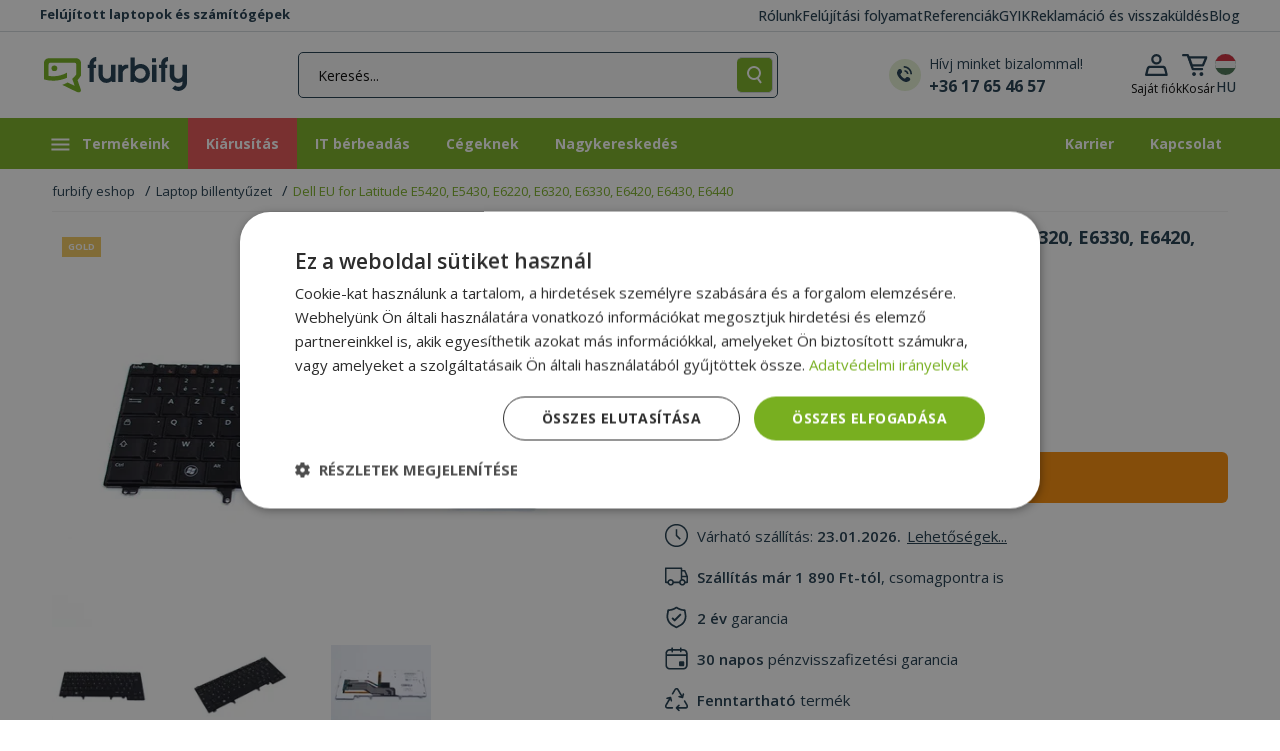

--- FILE ---
content_type: text/html; charset=UTF-8
request_url: https://www.furbify.hu/notebook-keyboard-dell-eu-for-latitude-e5420-e5430-e6220-e6320-e6330-e6420-e6430-e6440-2100189
body_size: 36923
content:
<!DOCTYPE html>
<html lang="hu">
	<head>
		<meta charset="utf-8">
		<meta name="viewport" content="width=device-width, initial-scale=1.0">

		<title>Dell EU for Latitude E5420, E5430, E6220, E6320, E6330, E6420, E6430, E6440 Notebook keyboard - 2100189 | furbify</title>

                
		<link href="https://fonts.googleapis.com/css?family=Open+Sans:300,400,500,600,700,800&amp;subset=latin-ext&amp;display=swap" defer media="all" rel="stylesheet">

		    
    
	<meta name="description" content="Gold | Black button | EU Layout | Trackpoint | 2100189" />
	<meta property="og:url" content="https://www.furbify.hu/notebook-keyboard-dell-eu-for-latitude-e5420-e5430-e6220-e6320-e6330-e6420-e6430-e6440-2100189" />
	<meta property="og:type" content="product" />
	<meta property="og:locale" content="hu_HU" />
	<meta property="og:title" content="Dell EU for Latitude E5420, E5430, E6220, E6320, E6330, E6420, E6430, E6440 Notebook keyboard - 2100189" />
	<meta property="og:description" content="Gold | Black button | EU Layout | Trackpoint | 2100189" />
	<meta property="og:image" content="https://imagedelivery.net/pjXEwQ5mgCM0WtJa4WheRQ/0cbab697-c032-4396-5e30-56d257f59800/ProductViewThumb" />

			<link rel="stylesheet" href="https://cdn.jsdelivr.net/npm/bootstrap-select@1.14.0-beta3/dist/css/bootstrap-select.min.css">
	<link rel="stylesheet" href="/theme/owl-carousel/assets/owl.carousel.min.css">
    			<link href="https://cdn.jsdelivr.net/npm/bootstrap@5.0.2/dist/css/bootstrap.min.css" rel="stylesheet" integrity="sha384-EVSTQN3/azprG1Anm3QDgpJLIm9Nao0Yz1ztcQTwFspd3yD65VohhpuuCOmLASjC" crossorigin="anonymous" defer async media="all">
			<link rel="stylesheet" href="/theme/css/bundle.min.css?v=20250074" defer async media="all">
		

	<link rel="stylesheet" href="/theme/magnific/magnific-popup.min.css">
    <link rel="stylesheet" href="/theme/css/slider-pro.min.css?v=20250074">
	
	    <style>
        .add-to-cart-always-visible {
            z-index: 10000000;
            position: fixed;
            bottom: -160px;
            background-color: #fdfdfd;
            width: 100%;
            -webkit-box-shadow: 0px -5px 13px 3px rgba(0,0,0,0.27);
            box-shadow: 0px -5px 13px 3px rgba(0,0,0,0.27);
            transition: bottom 0.4s ease-in-out, opacity 0.3s ease-in-out;
        }
        .add-to-cart-always-visible.visible {
					bottom: 0;
		
            opacity: 1;
        }
        .text-right {
            text-align: right;
        }
        .vertical-center {
            display: flex;
            align-items: center;
            flex-direction: row;
        }
        .flex-end{
            justify-content: flex-end;
        }
        .footer-cart-button, .footer-cart-button > span {
            font-size: 0.8rem !important;
            padding: 0.3rem;
            width: auto !important;
        }
        .margin-auto {
            margin-left: auto;
            margin-right: auto;
        }
        .footer-cart-button > i {
            margin-left: 0 !important;
        }
        .footer-item-title {
            font-size: 0.9rem;
        }
        .text-left{
            text-align: left;
        }

    </style>

		
		
                            
		<link rel="apple-touch-icon" sizes="76x76" href="/apple-touch-icon.png">
		<link rel="icon" type="image/png" sizes="32x32" href="/favicon-32x32.png">
		<link rel="icon" type="image/png" sizes="16x16" href="/favicon-16x16.png">
		<link rel="mask-icon" href="/safari-pinned-tab.svg" color="#5bbad5">
		<meta name="msapplication-TileColor" content="#00a300">
		<meta name="theme-color" content="#73af1c">
        <style>
            body, html {
                overflow-x: hidden;
            }
        </style>
					<script>
				var priceMode = 'jf0jeid0s09ir32';
			</script>

							<!-- Google Tag Manager -->
				<script>(function(w,d,s,l,i){w[l]=w[l]||[];w[l].push({'gtm.start':
							new Date().getTime(),event:'gtm.js'});var f=d.getElementsByTagName(s)[0],
						j=d.createElement(s),dl=l!='dataLayer'?'&l='+l:'';j.async=true;j.src=
						'https://www.googletagmanager.com/gtm.js?id='+i+dl;f.parentNode.insertBefore(j,f);
					})(window,document,'script','dataLayer','GTM-5WM82JS');</script>
				<!-- End Google Tag Manager -->
			
							<meta name="google-site-verification" content="gtRiB7pWJhpVRAmzfPf7RkdNMhH1VJysCtQKqVINXgQ" />
			
					
					            <script>
            window.dataLayer = window.dataLayer || [];

            dataLayer.push({ ecommerce: null });
            dataLayer.push({
                event: 'view_item',
                ecommerce: {
                    currency: 'HUF',
                    value: '8690',
                    items: [{
                        item_id: '2100189',
                        item_name: 'Dell EU for Latitude E5420, E5430, E6220, E6320, E6330, E6420, E6430, E6440',
                        discount: '0',
                        index: 0,
                        item_brand: 'Dell',
                        item_category: 'Notebook keyboard',
                        price: '8690',
                        quantity: 1
                    }]
                }
            });
        </script>
    
					<script>
				(function(w,d,s,r,n){w.TrustpilotObject=n;w[n]=w[n]||function(){(w[n].q=w[n].q||[]).push(arguments)};
					a=d.createElement(s);a.async=1;a.src=r;a.type='text/java'+s;f=d.getElementsByTagName(s)[0];
					f.parentNode.insertBefore(a,f)})(window,document,'script', 'https://invitejs.trustpilot.com/tp.min.js', 'tp');
					tp('register', 'CWIfeStWG0soKXlo');
			</script>
		
        <!-- Cookie Consent 1/2 -->
        <script>if(typeof gtag==='undefined'){function gtag(){}}</script>

		<!-- Klaviyo Sing-up forms -->
				<script async type='text/javascript' src='https://static.klaviyo.com/onsite/js/klaviyo.js?company_id=RcM2bv'></script>
    </head>

    <body class="">
	    			<!-- Google Tag Manager (noscript) -->
			<noscript><iframe src="https://www.googletagmanager.com/ns.html?id=GTM-5WM82JS" height="0" width="0" style="display:none;visibility:hidden"></iframe></noscript>
			<!-- End Google Tag Manager (noscript) -->
        
			
	
	<header class="header smart-scroll">
		<div class="header-top">
			<div class="container">
				<span class="web-description">Felújított laptopok és számítógépek</span>
				<div class="page-list">
											<a href="https://www.furbify.hu/mi-vagyunk-a-furbify">Rólunk</a>
											<a href="https://www.furbify.hu/mi-az-a-felujitott-pc">Felújítási folyamat</a>
											<a href="/reviews?_locale=">Referenciák</a>
											<a href="https://www.furbify.hu/gyakori-kerdesek-gyik-1">GYIK</a>
											<a href="https://www.furbify.hu/reklamacio">Reklamáció és visszaküldés</a>
											<a href="/blog">Blog</a>
									</div>
			</div>
		</div>
		<div class="header-bottom">
			<div class="container px-1 px-lg-3">
				<div class="row align-items-center row-no-padding">
					<div class="col menu-and-logo col-md-auto">
						<button id="nav-icon" class="toggle-sidebar toggle-button toggle-sidebar">
							<img loading="lazy" decoding="async" src="/theme/images/icon/hamburger.svg">
						</button>

						
						<a href="/" class="logo"><img loading="lazy" decoding="async" src="/theme/images/furbify-logo.svg" alt="Furbify prémium felújított, használt számítástechnika" width="143" height="37" /></a>

											</div>

					<div class="col flex-md-grow-1 text-end px-0">
                        <a href="#widget-search" class="dropdown-toggle search-dropdown-toggle ms-auto ms-xl-0" role="button" aria-expanded="false" aria-controls="widget-search" data-bs-toggle="collapse">
							<img loading="lazy" decoding="async" src="/theme/images/icon/header-mobile-search.svg" width="15" height="18" />
						</a>

						<div id="widget-search" class="d-flex justify-content-around collapse pe-0 pe-xl-5">
							<div class="search-bar m-auto">
								<form method="get" action="/product-search" class="input-group search-form justify-content-center" id="searchbox">
									<input type="text" id="ajax_search" name="fs" placeholder="Keresés..." class="form-control mb-0 col col-2" value=""  aria-label="Keresés..." aria-describedby="button-submit-widget-search">

                                    <button id="button-clear-widget-search" type="button" class="input-group-text border-right col col-auto d-none"></button>
                                    <button id="button-arrow-submit-widget-search" type="submit" class="input-group-text border-radius col col-auto d-none"></button>
                                    <button id="button-submit-widget-search" type="submit" class="input-group-text border-radius col col-auto  event-log-view-all-results">
										<img loading="lazy" decoding="async" src="/theme/images/icon/header-search.svg" height="16" width="auto" class="m-auto" alt="Keresés" />
									</button>

									<div id="widget-search-results" data-no-matches="Nincs találat!" data-view-all="Összes találat" data-action="/product/live/search" data-url="/product-search" data-loading="Betöltés..." data-try="Próbáld ezt" data-featured="Ajánlott termékek" data-popular="Népszerű kategoriák" data-log="/product/log/search" class="text-start d-none"></div>
								</form>
							</div>
							<a href="tel:+36 17 65 46 57" class="support-link d-none d-xl-flex flex-row align-items-center me-0 ms-0">
								<img loading="lazy" decoding="async" src="/theme/images/icon/header-telephone.svg" width="32" height="32" alt="Hívj minket bizalommal!"/>
								<div class="ms-2 text-elements d-flex flex-column text-start">
									<span>Hívj minket bizalommal!</span>
									<strong>+36 17 65 46 57</strong>
								</div>
							</a>
						</div>
					</div>

					<div class="col text-end icons col-md-auto flex-grow-0 col-sm-auto">
						<div class="account-dropdown dropdown dropleft">
							<button class="dropdown-toggle account-dropdown-toggle d-none d-md-block" type="button" id="dropdownAccountButton" data-bs-toggle="dropdown" aria-haspopup="true" aria-expanded="false">
								<img loading="lazy" decoding="async" src="/theme/images/icon/header-profile.svg" alt="Saját fiók">
								<div class="d-none d-xl-block">
																			<span>Saját fiók</span>
																	</div>
							</button>

							<a href="/login" class="account-dropdown-toggle d-flex d-md-none">
								<img loading="lazy" decoding="async" src="/theme/images/icon/header-profile.svg">
							</a>

							<div class="dropdown-menu" aria-labelledby="dropdownAccountButton">
																	<a class="dropdown-item" href="/login">Bejelentkezés</a>
									<a class="dropdown-item" href="/registration">Regisztráció</a>
															</div>
						</div><div id="cart" class="cart-dropdown dropdown">
	<button class="dropdown-toggle cart-dropdown-toggle d-none d-md-block" type="button" id="dropdownCartButton" data-bs-toggle="dropdown" aria-haspopup="true" aria-expanded="false">
		<span class="visually-hidden">Kosár lenyitása</span>
		<img src="/theme/images/icon/header-cart.svg" alt="Kosár">
		<div class="d-none d-xl-block">
			<span>Kosár</span> <div id="mini-cart-total">0 Ft</div>
		</div>
			</button>

	<a href="/cart" class="cart-dropdown-toggle d-flex d-md-none">
		<img src="/theme/images/icon/header-cart.svg" alt="Kosár">
        	</a>

			<div class="dropdown-menu p-0" aria-labelledby="dropdownCartButton">
			<div class="buttons text-center rounded">
				Kosár üres!
			</div>
		</div>
	</div><div class="dropdown dropdown-store-switcher">
                            <button class="btn" type="button" id="dropdown-store-switcher" data-bs-toggle="modal" data-bs-target="#modal-language-store" aria-haspopup="true" aria-expanded="false">
								<img loading="lazy" decoding="async" src="/theme/images/flag/hu.svg" alt="magyar">
                                <div class="d-md-block">HU</div>
                            </button>
                        </div>
					</div>
				</div>
			</div>
		</div>
	</header>

    <nav class="main-nav retail">
                    <ul class="main-menu container m-auto">
                                    <li>
                    <a aria-label="Termékeink">
                        <svg version="1.1" id="Layer_1" xmlns="http://www.w3.org/2000/svg" xmlns:xlink="http://www.w3.org/1999/xlink" x="0px" y="0px" viewBox="0 0 24 19" xml:space="preserve"><g><rect x="3.4" y="3.5" class="st0" width="18" height="2"/><rect x="3.4" y="8.5" class="st0" width="18" height="2"/><rect x="3.4" y="13.5" class="st0" width="18" height="2"/></g></svg>
						Termékeink
                    </a>
                    <div class="sub-menu">
                        <div class="container">
                            <ul>
                                                                    <li>
                                        <a href="https://www.furbify.hu/laptop" aria-label="Laptopok">
                                                                                            <span class="icon"><svg xmlns="http://www.w3.org/2000/svg" viewBox="0 0 640 512"><path d="M128 32C92.7 32 64 60.7 64 96V352h64V96H512V352h64V96c0-35.3-28.7-64-64-64H128zM19.2 384C8.6 384 0 392.6 0 403.2C0 445.6 34.4 480 76.8 480H563.2c42.4 0 76.8-34.4 76.8-76.8c0-10.6-8.6-19.2-19.2-19.2H19.2z"/></svg></span>
                                            
                                            Laptopok

                                                                                            <svg xmlns="http://www.w3.org/2000/svg" height="1em" viewBox="0 0 448 512"><path d="M438.6 278.6c12.5-12.5 12.5-32.8 0-45.3l-160-160c-12.5-12.5-32.8-12.5-45.3 0s-12.5 32.8 0 45.3L338.8 224 32 224c-17.7 0-32 14.3-32 32s14.3 32 32 32l306.7 0L233.4 393.4c-12.5 12.5-12.5 32.8 0 45.3s32.8 12.5 45.3 0l160-160z"/></svg>
                                                                                    </a>

                                                                                    <div class="sub-menu-block">
                                                <div class="d-flex flex-wrap flex-column h-100">
                                                                                                            <div class="sub-menu-group">
                                                            
                                                            <ul class="sub-menu-list">
                                                                                                                                    <li>
                                                                        <a href="https://www.furbify.hu/laptop">Összes laptop</a>
                                                                        </li>
                                                                                                                                    <li>
                                                                        <a href="https://www.furbify.hu/hasznalt-apple-laptop">Apple Macbook</a>
                                                                        <span>új!</span></li>
                                                                                                                                    <li>
                                                                        <a href="https://www.furbify.hu/hasznalt-dell-laptopok">Dell</a>
                                                                        </li>
                                                                                                                                    <li>
                                                                        <a href="https://www.furbify.hu/laptop/hasznalt-hp-laptopok">HP</a>
                                                                        </li>
                                                                                                                                    <li>
                                                                        <a href="https://www.furbify.hu/laptop/hasznalt-lenovo-laptopok">Lenovo</a>
                                                                        </li>
                                                                                                                            </ul>
                                                        </div>
                                                                                                            <div class="sub-menu-group">
                                                                                                                            <strong>Méret:</strong><br>
                                                            
                                                            <ul class="sub-menu-list">
                                                                                                                                    <li>
                                                                        <a href="https://www.furbify.hu/laptop?fa%5B12%5D=193%2C398%2C606%2C609">10” – 13”</a>
                                                                        </li>
                                                                                                                                    <li>
                                                                        <a href="https://www.furbify.hu/laptop?fa%5B12%5D=194%2C195%2C196">13” – 14”</a>
                                                                        </li>
                                                                                                                                    <li>
                                                                        <a href="https://www.furbify.hu/laptop?fa%5B12%5D=198%2C251">15”</a>
                                                                        </li>
                                                                                                                            </ul>
                                                        </div>
                                                                                                            <div class="sub-menu-group">
                                                                                                                            <strong>Kategória:</strong><br>
                                                            
                                                            <ul class="sub-menu-list">
                                                                                                                                    <li>
                                                                        <a href="https://www.furbify.hu/2-in-1-laptop">2 az 1-ben laptop</a>
                                                                        </li>
                                                                                                                                    <li>
                                                                        <a href="https://www.furbify.hu/chromebook">Chromebook</a>
                                                                        </li>
                                                                                                                                    <li>
                                                                        <a href="https://www.furbify.hu/laptop/gamer-laptopok">Gamer laptop</a>
                                                                        </li>
                                                                                                                                    <li>
                                                                        <a href="https://www.furbify.hu/mobil-munkaallomasok">Workstation laptop</a>
                                                                        </li>
                                                                                                                                    <li>
                                                                        <a href="https://www.furbify.hu/windows-11-laptopok">Windows 11 laptop</a>
                                                                        </li>
                                                                                                                                    <li>
                                                                        <a href="https://www.furbify.hu/szines-laptopok">Színes laptopok</a>
                                                                        <span>új!</span></li>
                                                                                                                            </ul>
                                                        </div>
                                                                                                            <div class="sub-menu-group">
                                                                                                                            <strong>Felhasználás:</strong><br>
                                                            
                                                            <ul class="sub-menu-list">
                                                                                                                                    <li>
                                                                        <a href="https://www.furbify.hu/laptop/laptopok-munkahoz">Irodai munkára</a>
                                                                        </li>
                                                                                                                                    <li>
                                                                        <a href="https://www.furbify.hu/laptop/laptopok-utazashoz">Utazáshoz</a>
                                                                        </li>
                                                                                                                                    <li>
                                                                        <a href="https://www.furbify.hu/laptop/laptopok-seniorok-reszere">Seniorok részére</a>
                                                                        </li>
                                                                                                                                    <li>
                                                                        <a href="https://www.furbify.hu/laptop/laptopok-internetezeshez">Internetezéshez</a>
                                                                        </li>
                                                                                                                            </ul>
                                                        </div>
                                                                                                            <div class="sub-menu-group">
                                                                                                                            <strong>Árkategória:</strong><br>
                                                            
                                                            <ul class="sub-menu-list">
                                                                                                                                    <li>
                                                                        <a href="https://www.furbify.hu/laptop?fp=1-200000">Laptop 200 ezer Ft alatt</a>
                                                                        </li>
                                                                                                                                    <li>
                                                                        <a href="https://www.furbify.hu/laptop?fp=1-100000">Laptop 100 ezer Ft alatt</a>
                                                                        </li>
                                                                                                                                    <li>
                                                                        <a href="https://www.furbify.hu/laptop?fp=1-50000">Laptop 50 ezer alatt</a>
                                                                        </li>
                                                                                                                            </ul>
                                                        </div>
                                                                                                            <div class="sub-menu-group">
                                                            
                                                            <ul class="sub-menu-list">
                                                                                                                                    <li>
                                                                        <a href="https://www.furbify.hu/laptop/laptop-bundle">Laptop bundle</a>
                                                                        </li>
                                                                                                                                    <li>
                                                                        <a href="https://www.furbify.hu/uj-akkumulatoros-laptopok">Új akkumulátoros laptopok</a>
                                                                        <span>új!</span></li>
                                                                                                                                    <li>
                                                                        <a href="https://www.furbify.hu/laptop?fl=1">Utolsó darabok</a>
                                                                        </li>
                                                                                                                                    <li>
                                                                        <a href="https://www.furbify.hu/laptop?fd=1">AKCIÓ</a>
                                                                        </li>
                                                                                                                            </ul>
                                                        </div>
                                                                                                    </div>
                                            </div>
                                                                            </li>
                                                                    <li>
                                        <a href="https://www.furbify.hu/szamitogep" aria-label="Számítógépek">
                                                                                            <span class="icon"><svg xmlns="http://www.w3.org/2000/svg" viewBox="0 0 640 512"><path d="M384 96V320H64L64 96H384zM64 32C28.7 32 0 60.7 0 96V320c0 35.3 28.7 64 64 64H181.3l-10.7 32H96c-17.7 0-32 14.3-32 32s14.3 32 32 32H352c17.7 0 32-14.3 32-32s-14.3-32-32-32H277.3l-10.7-32H384c35.3 0 64-28.7 64-64V96c0-35.3-28.7-64-64-64H64zm464 0c-26.5 0-48 21.5-48 48V432c0 26.5 21.5 48 48 48h64c26.5 0 48-21.5 48-48V80c0-26.5-21.5-48-48-48H528zm16 64h32c8.8 0 16 7.2 16 16s-7.2 16-16 16H544c-8.8 0-16-7.2-16-16s7.2-16 16-16zm-16 80c0-8.8 7.2-16 16-16h32c8.8 0 16 7.2 16 16s-7.2 16-16 16H544c-8.8 0-16-7.2-16-16zm32 160a32 32 0 1 1 0 64 32 32 0 1 1 0-64z"/></svg></span>
                                            
                                            Számítógépek

                                                                                            <svg xmlns="http://www.w3.org/2000/svg" height="1em" viewBox="0 0 448 512"><path d="M438.6 278.6c12.5-12.5 12.5-32.8 0-45.3l-160-160c-12.5-12.5-32.8-12.5-45.3 0s-12.5 32.8 0 45.3L338.8 224 32 224c-17.7 0-32 14.3-32 32s14.3 32 32 32l306.7 0L233.4 393.4c-12.5 12.5-12.5 32.8 0 45.3s32.8 12.5 45.3 0l160-160z"/></svg>
                                                                                    </a>

                                                                                    <div class="sub-menu-block">
                                                <div class="d-flex flex-wrap flex-column h-100">
                                                                                                            <div class="sub-menu-group">
                                                            
                                                            <ul class="sub-menu-list">
                                                                                                                                    <li>
                                                                        <a href="https://www.furbify.hu/szamitogep">Összes számítógép</a>
                                                                        </li>
                                                                                                                                    <li>
                                                                        <a href="https://www.furbify.hu/hasznalt-imac">Apple iMac</a>
                                                                        <span>új!</span></li>
                                                                                                                                    <li>
                                                                        <a href="https://www.furbify.hu/szamitogep/hasznalt-dell-pc-k">Dell</a>
                                                                        </li>
                                                                                                                                    <li>
                                                                        <a href="https://www.furbify.hu/szamitogep/hasznalt-hp-pc-k">HP</a>
                                                                        </li>
                                                                                                                                    <li>
                                                                        <a href="https://www.furbify.hu/szamitogep/hasznalt-lenovo-pc-k">Lenovo</a>
                                                                        </li>
                                                                                                                            </ul>
                                                        </div>
                                                                                                            <div class="sub-menu-group">
                                                                                                                            <strong>Kategória:</strong><br>
                                                            
                                                            <ul class="sub-menu-list">
                                                                                                                                    <li>
                                                                        <a href="https://www.furbify.hu/all-in-one-pc">All In One PC (AIO)</a>
                                                                        </li>
                                                                                                                                    <li>
                                                                        <a href="https://www.furbify.hu/szamitogep/gaming-pc-k">Gamer PC</a>
                                                                        </li>
                                                                                                                                    <li>
                                                                        <a href="https://www.furbify.hu/szamitogep/pc-szettek">Komplett PC monitorral</a>
                                                                        </li>
                                                                                                                                    <li>
                                                                        <a href="https://www.furbify.hu/szamitogep/mini-pc">Mini PC</a>
                                                                        </li>
                                                                                                                                    <li>
                                                                        <a href="https://www.furbify.hu/szerverek">Szerverek</a>
                                                                        </li>
                                                                                                                                    <li>
                                                                        <a href="https://www.furbify.hu/windows-11-pc">Windows 11 PC</a>
                                                                        </li>
                                                                                                                                    <li>
                                                                        <a href="https://www.furbify.hu/szamitogep/munkaallomasok">Workstation PC</a>
                                                                        </li>
                                                                                                                            </ul>
                                                        </div>
                                                                                                            <div class="sub-menu-group">
                                                                                                                            <strong>Felhasználás:</strong><br>
                                                            
                                                            <ul class="sub-menu-list">
                                                                                                                                    <li>
                                                                        <a href="https://www.furbify.hu/szamitogep/szamitogepek-internetezeshez">Internetezéshez</a>
                                                                        </li>
                                                                                                                                    <li>
                                                                        <a href="https://www.furbify.hu/szamitogep/seniorok-reszere">Seniorok részére</a>
                                                                        </li>
                                                                                                                                    <li>
                                                                        <a href="https://www.furbify.hu/szamitogep/szamitogepek-munkahoz">Irodai munkára</a>
                                                                        </li>
                                                                                                                            </ul>
                                                        </div>
                                                                                                            <div class="sub-menu-group">
                                                                                                                            <strong>Árkategória:</strong><br>
                                                            
                                                            <ul class="sub-menu-list">
                                                                                                                                    <li>
                                                                        <a href="https://www.furbify.hu/szamitogep?fp=1-50000">Számítógép 50 000 Ft alatt</a>
                                                                        </li>
                                                                                                                                    <li>
                                                                        <a href="https://www.furbify.hu/szamitogep?fp=1-100000">Számítógép 100 000 Ft alatt</a>
                                                                        </li>
                                                                                                                                    <li>
                                                                        <a href="https://www.furbify.hu/szamitogep?fp=1-150000">Számítógép 150 000 Ft alatt</a>
                                                                        </li>
                                                                                                                            </ul>
                                                        </div>
                                                                                                            <div class="sub-menu-group">
                                                            
                                                            <ul class="sub-menu-list">
                                                                                                                                    <li>
                                                                        <a href="https://www.furbify.hu/szamitogep?fl=1">Utolsó darabok</a>
                                                                        </li>
                                                                                                                                    <li>
                                                                        <a href="https://www.furbify.hu/szamitogep?fd=1">AKCIÓ</a>
                                                                        </li>
                                                                                                                            </ul>
                                                        </div>
                                                                                                    </div>
                                            </div>
                                                                            </li>
                                                                    <li>
                                        <a href="https://www.furbify.hu/monitorok" aria-label="Monitorok">
                                                                                            <span class="icon"><svg xmlns="http://www.w3.org/2000/svg" viewBox="0 0 576 512"><path d="M64 0C28.7 0 0 28.7 0 64V352c0 35.3 28.7 64 64 64H240l-10.7 32H160c-17.7 0-32 14.3-32 32s14.3 32 32 32H416c17.7 0 32-14.3 32-32s-14.3-32-32-32H346.7L336 416H512c35.3 0 64-28.7 64-64V64c0-35.3-28.7-64-64-64H64zM512 64V288H64V64H512z"/></svg></span>
                                            
                                            Monitorok

                                                                                            <svg xmlns="http://www.w3.org/2000/svg" height="1em" viewBox="0 0 448 512"><path d="M438.6 278.6c12.5-12.5 12.5-32.8 0-45.3l-160-160c-12.5-12.5-32.8-12.5-45.3 0s-12.5 32.8 0 45.3L338.8 224 32 224c-17.7 0-32 14.3-32 32s14.3 32 32 32l306.7 0L233.4 393.4c-12.5 12.5-12.5 32.8 0 45.3s32.8 12.5 45.3 0l160-160z"/></svg>
                                                                                    </a>

                                                                                    <div class="sub-menu-block">
                                                <div class="d-flex flex-wrap flex-column h-100">
                                                                                                            <div class="sub-menu-group">
                                                            
                                                            <ul class="sub-menu-list">
                                                                                                                                    <li>
                                                                        <a href="https://www.furbify.hu/monitorok">Összes monitor</a>
                                                                        </li>
                                                                                                                            </ul>
                                                        </div>
                                                                                                            <div class="sub-menu-group">
                                                            
                                                            <ul class="sub-menu-list">
                                                                                                                                    <li>
                                                                        <a href="https://www.furbify.hu/monitorok/hasznalt-dell-monitorok">Dell</a>
                                                                        </li>
                                                                                                                                    <li>
                                                                        <a href="https://www.furbify.hu/monitorok/hasznalt-eizo-monitorok">EIZO</a>
                                                                        </li>
                                                                                                                                    <li>
                                                                        <a href="https://www.furbify.hu/monitorok/hasznalt-hp-monitorok">HP </a>
                                                                        </li>
                                                                                                                                    <li>
                                                                        <a href="https://www.furbify.hu/monitorok/hasznalt-samsung-monitorok">Samsung</a>
                                                                        </li>
                                                                                                                            </ul>
                                                        </div>
                                                                                                            <div class="sub-menu-group">
                                                                                                                            <strong>Kategória:</strong><br>
                                                            
                                                            <ul class="sub-menu-list">
                                                                                                                                    <li>
                                                                        <a href="https://www.furbify.hu/projektor-kivetito">Projektor, kivetítő</a>
                                                                        </li>
                                                                                                                                    <li>
                                                                        <a href="https://www.furbify.hu/egyeb-alkatreszek/interaktiv-tabla">Interaktív tábla</a>
                                                                        </li>
                                                                                                                                    <li>
                                                                        <a href="https://www.furbify.hu/monitorok/erintokepernyos-monitor">Érintőképernyős monitor</a>
                                                                        </li>
                                                                                                                                    <li>
                                                                        <a href="https://www.furbify.hu/monitorok?fa%5B63%5D=632">Full HD monitor</a>
                                                                        </li>
                                                                                                                                    <li>
                                                                        <a href="https://www.furbify.hu/monitorok?fa%5B63%5D=1292">2K monitor</a>
                                                                        </li>
                                                                                                                            </ul>
                                                        </div>
                                                                                                            <div class="sub-menu-group">
                                                                                                                            <strong>Méret:</strong><br>
                                                            
                                                            <ul class="sub-menu-list">
                                                                                                                                    <li>
                                                                        <a href="https://www.furbify.hu/monitorok?fa%5B78%5D=202%2C402%2C450%2C1019%2C1283">20-22&quot;</a>
                                                                        </li>
                                                                                                                                    <li>
                                                                        <a href="https://www.furbify.hu/monitorok?fa%5B78%5D=203%2C204%2C1939%2C2081">23-24&quot;</a>
                                                                        </li>
                                                                                                                                    <li>
                                                                        <a href="https://www.furbify.hu/monitorok?fa%5B78%5D=1915%2C1439%2C205">25-27&quot;</a>
                                                                        </li>
                                                                                                                                    <li>
                                                                        <a href="https://www.furbify.hu/monitorok?fa%5B78%5D=1782%2C4394%2C1747%2C2532">28-29&quot;</a>
                                                                        </li>
                                                                                                                                    <li>
                                                                        <a href="https://www.furbify.hu/monitorok?fa%5B12%5D=1745%2C4985">30-31&quot;</a>
                                                                        </li>
                                                                                                                            </ul>
                                                        </div>
                                                                                                            <div class="sub-menu-group">
                                                            
                                                            <ul class="sub-menu-list">
                                                                                                                                    <li>
                                                                        <a href="https://www.furbify.hu/monitorok?fd=1">AKCIÓ</a>
                                                                        </li>
                                                                                                                                    <li>
                                                                        <a href="https://www.furbify.hu/monitorok?fl=1">Utolsó darabok</a>
                                                                        </li>
                                                                                                                            </ul>
                                                        </div>
                                                                                                    </div>
                                            </div>
                                                                            </li>
                                                                    <li>
                                        <a href="https://www.furbify.hu/tablet" aria-label="Tabletek">
                                                                                            <span class="icon"><svg xmlns="http://www.w3.org/2000/svg" viewBox="0 0 448 512"><path d="M0 64C0 28.7 28.7 0 64 0H384c35.3 0 64 28.7 64 64V448c0 35.3-28.7 64-64 64H64c-35.3 0-64-28.7-64-64V64zM256 448a32 32 0 1 0 -64 0 32 32 0 1 0 64 0zM384 64H64V384H384V64z"/></svg></span>
                                            
                                            Tabletek

                                                                                    </a>

                                                                            </li>
                                                                    <li>
                                        <a href="https://www.furbify.hu/mobiltelefonok" aria-label="Mobiltelefonok">
                                                                                            <span class="icon"><svg xmlns="http://www.w3.org/2000/svg" viewBox="0 0 384 512"><path d="M16 64C16 28.7 44.7 0 80 0H304c35.3 0 64 28.7 64 64V448c0 35.3-28.7 64-64 64H80c-35.3 0-64-28.7-64-64V64zM224 448a32 32 0 1 0 -64 0 32 32 0 1 0 64 0zM304 64H80V384H304V64z"/></svg></span>
                                            
                                            Mobiltelefonok

                                                                                    </a>

                                                                            </li>
                                                                    <li>
                                        <a href="https://www.furbify.hu/jatekkonzol" aria-label="Játékkonzolok">
                                                                                            <span class="icon"><svg xmlns="http://www.w3.org/2000/svg" viewBox="0 0 576 512"><path d="M287.9 0c9.2 0 17.6 5.2 21.6 13.5l68.6 141.3 153.2 22.6c9 1.3 16.5 7.6 19.3 16.3s.5 18.1-5.9 24.5L433.6 328.4l26.2 155.6c1.5 9-2.2 18.1-9.6 23.5s-17.3 6-25.3 1.7l-137-73.2L151 509.1c-8.1 4.3-17.9 3.7-25.3-1.7s-11.2-14.5-9.7-23.5l26.2-155.6L31.1 218.2c-6.5-6.4-8.7-15.9-5.9-24.5s10.3-14.9 19.3-16.3l153.2-22.6L266.3 13.5C270.4 5.2 278.7 0 287.9 0zm0 79L235.4 187.2c-3.5 7.1-10.2 12.1-18.1 13.3L99 217.9 184.9 303c5.5 5.5 8.1 13.3 6.8 21L171.4 443.7l105.2-56.2c7.1-3.8 15.6-3.8 22.6 0l105.2 56.2L384.2 324.1c-1.3-7.7 1.2-15.5 6.8-21l85.9-85.1L358.6 200.5c-7.8-1.2-14.6-6.1-18.1-13.3L287.9 79z"/></svg></span>
                                            
                                            Játékkonzolok

                                                                                    </a>

                                                                            </li>
                                                                    <li>
                                        <a href="https://www.furbify.hu/alkatreszek" aria-label="Alkatrészek">
                                                                                            <span class="icon"><svg xmlns="http://www.w3.org/2000/svg" viewBox="0 0 512 512"><path d="M176 24c0-13.3-10.7-24-24-24s-24 10.7-24 24V64c-35.3 0-64 28.7-64 64H24c-13.3 0-24 10.7-24 24s10.7 24 24 24H64v56H24c-13.3 0-24 10.7-24 24s10.7 24 24 24H64v56H24c-13.3 0-24 10.7-24 24s10.7 24 24 24H64c0 35.3 28.7 64 64 64v40c0 13.3 10.7 24 24 24s24-10.7 24-24V448h56v40c0 13.3 10.7 24 24 24s24-10.7 24-24V448h56v40c0 13.3 10.7 24 24 24s24-10.7 24-24V448c35.3 0 64-28.7 64-64h40c13.3 0 24-10.7 24-24s-10.7-24-24-24H448V280h40c13.3 0 24-10.7 24-24s-10.7-24-24-24H448V176h40c13.3 0 24-10.7 24-24s-10.7-24-24-24H448c0-35.3-28.7-64-64-64V24c0-13.3-10.7-24-24-24s-24 10.7-24 24V64H280V24c0-13.3-10.7-24-24-24s-24 10.7-24 24V64H176V24zM160 128H352c17.7 0 32 14.3 32 32V352c0 17.7-14.3 32-32 32H160c-17.7 0-32-14.3-32-32V160c0-17.7 14.3-32 32-32zm192 32H160V352H352V160z"/></svg></span>
                                            
                                            Alkatrészek

                                                                                            <svg xmlns="http://www.w3.org/2000/svg" height="1em" viewBox="0 0 448 512"><path d="M438.6 278.6c12.5-12.5 12.5-32.8 0-45.3l-160-160c-12.5-12.5-32.8-12.5-45.3 0s-12.5 32.8 0 45.3L338.8 224 32 224c-17.7 0-32 14.3-32 32s14.3 32 32 32l306.7 0L233.4 393.4c-12.5 12.5-12.5 32.8 0 45.3s32.8 12.5 45.3 0l160-160z"/></svg>
                                                                                    </a>

                                                                                    <div class="sub-menu-block">
                                                <div class="d-flex flex-wrap flex-column h-100">
                                                                                                            <div class="sub-menu-group">
                                                            
                                                            <ul class="sub-menu-list">
                                                                                                                                    <li>
                                                                        <a href="https://www.furbify.hu/alkatreszek">Összes alkatrész</a>
                                                                        </li>
                                                                                                                                    <li>
                                                                        <a href="https://www.furbify.hu/alkatreszek/alaplap">Alaplap</a>
                                                                        </li>
                                                                                                                                    <li>
                                                                        <a href="https://www.furbify.hu/pci-express-kartyak">PCI express kártyák</a>
                                                                        </li>
                                                                                                                                    <li>
                                                                        <a href="https://www.furbify.hu/alkatreszek/processzorok">Processzorok</a>
                                                                        </li>
                                                                                                                                    <li>
                                                                        <a href="https://www.furbify.hu/szamitogephaz">Számítógépház</a>
                                                                        </li>
                                                                                                                                    <li>
                                                                        <a href="https://www.furbify.hu/alkatreszek/pc-hutoborda-heatsink">PC hűtőborda, heatsink</a>
                                                                        </li>
                                                                                                                                    <li>
                                                                        <a href="https://www.furbify.hu/alkatreszek/hdd-ssd">HDD, SSD meghajtó</a>
                                                                        </li>
                                                                                                                                    <li>
                                                                        <a href="https://www.furbify.hu/alkatreszek/pc-memoria-ram">Memória (RAM)</a>
                                                                        </li>
                                                                                                                                    <li>
                                                                        <a href="https://www.furbify.hu/alkatreszek/kabelek-es-redukciok">Kábelek és redukciók</a>
                                                                        </li>
                                                                                                                                    <li>
                                                                        <a href="https://www.furbify.hu/alkatreszek/tapegyseg">Tápegység</a>
                                                                        </li>
                                                                                                                                    <li>
                                                                        <a href="https://www.furbify.hu/alkatreszek/optikai-meghajto">Optikai meghajtó</a>
                                                                        </li>
                                                                                                                                    <li>
                                                                        <a href="https://www.furbify.hu/alkatreszek/videokartya">Videokártya</a>
                                                                        </li>
                                                                                                                                    <li>
                                                                        <a href="https://www.furbify.hu/alkatreszek/pc-ventilator">Ventilátor</a>
                                                                        </li>
                                                                                                                                    <li>
                                                                        <a href="https://www.furbify.hu/egyeb-pc-belso-alkatreszek">Egyéb PC alkatrészek</a>
                                                                        </li>
                                                                                                                            </ul>
                                                        </div>
                                                                                                            <div class="sub-menu-group">
                                                                                                                            <strong>Laptop alkatrészek:</strong><br>
                                                            
                                                            <ul class="sub-menu-list">
                                                                                                                                    <li>
                                                                        <a href="https://www.furbify.hu/alkatreszek/laptop-hangszoro">Hangszóró</a>
                                                                        </li>
                                                                                                                                    <li>
                                                                        <a href="https://www.furbify.hu/alkatreszek/laptop-kabelek-szalagkabelek">Kábel, szalagkébel</a>
                                                                        </li>
                                                                                                                                    <li>
                                                                        <a href="https://www.furbify.hu/alkatreszek/laptop-kijelzo">Kijelző</a>
                                                                        </li>
                                                                                                                                    <li>
                                                                        <a href="https://www.furbify.hu/alkatreszek/laptop-billentyuzet">Laptop billentyűzet</a>
                                                                        </li>
                                                                                                                                    <li>
                                                                        <a href="https://www.furbify.hu/alkatreszek/laptop-akkumulator">Laptop akkumulátor</a>
                                                                        </li>
                                                                                                                                    <li>
                                                                        <a href="https://www.furbify.hu/alkatreszek/laptop-sata-kabel">Laptop SATA kábel</a>
                                                                        </li>
                                                                                                                                    <li>
                                                                        <a href="https://www.furbify.hu/alkatreszek/laptop-memoria-ram">Memória (RAM)</a>
                                                                        </li>
                                                                                                                                    <li>
                                                                        <a href="https://www.furbify.hu/alkatreszek/laptop-touchpad">Touchpad</a>
                                                                        </li>
                                                                                                                                    <li>
                                                                        <a href="https://www.furbify.hu/alkatreszek/laptop-tolto-es-adapter">Töltő és adapter</a>
                                                                        </li>
                                                                                                                                    <li>
                                                                        <a href="https://www.furbify.hu/alkatreszek/laptop-ventilator">Ventilátor</a>
                                                                        </li>
                                                                                                                                    <li>
                                                                        <a href="https://www.furbify.hu/egyeb-laptop-belso-alkatreszek">Egyéb laptop alkatrészek</a>
                                                                        </li>
                                                                                                                            </ul>
                                                        </div>
                                                                                                            <div class="sub-menu-group">
                                                                                                                            <strong>Laptop burkolati elemek:</strong><br>
                                                            
                                                            <ul class="sub-menu-list">
                                                                                                                                    <li>
                                                                        <a href="https://www.furbify.hu/alkatreszek/laptop-also-burkolat">Alsó burkolat</a>
                                                                        </li>
                                                                                                                                    <li>
                                                                        <a href="https://www.furbify.hu/alkatreszek/laptop-also-fedel">Alsó fedél</a>
                                                                        </li>
                                                                                                                                    <li>
                                                                        <a href="https://www.furbify.hu/alkatreszek/laptop-also-haz">Alsó ház</a>
                                                                        </li>
                                                                                                                                    <li>
                                                                        <a href="https://www.furbify.hu/alkatreszek/laptop-felso-haz">Felső ház</a>
                                                                        </li>
                                                                                                                                    <li>
                                                                        <a href="https://www.furbify.hu/alkatreszek/laptop-kijelzo-hatlap">Kijelző hátlap</a>
                                                                        </li>
                                                                                                                                    <li>
                                                                        <a href="https://www.furbify.hu/alkatreszek/laptop-kijelzo-keret">Kijelző keret (bezel)</a>
                                                                        </li>
                                                                                                                                    <li>
                                                                        <a href="https://www.furbify.hu/alkatreszek/laptop-zsaner">Zsanér</a>
                                                                        </li>
                                                                                                                                    <li>
                                                                        <a href="https://www.furbify.hu/alkatreszek/laptop-zsaner-takaro">Zsanér takaró</a>
                                                                        </li>
                                                                                                                                    <li>
                                                                        <a href="https://www.furbify.hu/egyeb-laptop-burkolati-elemek">Egyéb burkolati elemek</a>
                                                                        </li>
                                                                                                                            </ul>
                                                        </div>
                                                                                                    </div>
                                            </div>
                                                                            </li>
                                                                    <li>
                                        <a href="https://www.furbify.hu/kiegeszitok" aria-label="Kiegészítők">
                                                                                            <span class="icon"><svg xmlns="http://www.w3.org/2000/svg" viewBox="0 0 448 512"><path d="M160 112c0-35.3 28.7-64 64-64s64 28.7 64 64v48H160V112zm-48 48H48c-26.5 0-48 21.5-48 48V416c0 53 43 96 96 96H352c53 0 96-43 96-96V208c0-26.5-21.5-48-48-48H336V112C336 50.1 285.9 0 224 0S112 50.1 112 112v48zm24 48a24 24 0 1 1 0 48 24 24 0 1 1 0-48zm152 24a24 24 0 1 1 48 0 24 24 0 1 1 -48 0z"/></svg></span>
                                            
                                            Kiegészítők

                                                                                            <svg xmlns="http://www.w3.org/2000/svg" height="1em" viewBox="0 0 448 512"><path d="M438.6 278.6c12.5-12.5 12.5-32.8 0-45.3l-160-160c-12.5-12.5-32.8-12.5-45.3 0s-12.5 32.8 0 45.3L338.8 224 32 224c-17.7 0-32 14.3-32 32s14.3 32 32 32l306.7 0L233.4 393.4c-12.5 12.5-12.5 32.8 0 45.3s32.8 12.5 45.3 0l160-160z"/></svg>
                                                                                    </a>

                                                                                    <div class="sub-menu-block">
                                                <div class="d-flex flex-wrap flex-column h-100">
                                                                                                            <div class="sub-menu-group">
                                                            
                                                            <ul class="sub-menu-list">
                                                                                                                                    <li>
                                                                        <a href="https://www.furbify.hu/kiegeszitok">Összes kiegészítő</a>
                                                                        </li>
                                                                                                                                    <li>
                                                                        <a href="https://www.furbify.hu/kiegeszitok/billentyuzet">Billentyűzet</a>
                                                                        </li>
                                                                                                                                    <li>
                                                                        <a href="https://www.furbify.hu/kiegeszitok/eger">Egér</a>
                                                                        </li>
                                                                                                                                    <li>
                                                                        <a href="https://www.furbify.hu/kiegeszitok/fejhallgato-es-headset">Fejhallgató és headset</a>
                                                                        </li>
                                                                                                                                    <li>
                                                                        <a href="https://www.furbify.hu/kiegeszitok/hangszoro">Hangszóró</a>
                                                                        </li>
                                                                                                                                    <li>
                                                                        <a href="https://www.furbify.hu/kiegeszitok/dokkolok">Laptop dokkoló</a>
                                                                        </li>
                                                                                                                                    <li>
                                                                        <a href="https://www.furbify.hu/kiegeszitok/laptop-huto">Laptop hűtő</a>
                                                                        </li>
                                                                                                                                    <li>
                                                                        <a href="https://www.furbify.hu/kiegeszitok/laptop-taskak">Laptop táska és hátizsák</a>
                                                                        </li>
                                                                                                                                    <li>
                                                                        <a href="https://www.furbify.hu/kiegeszitok/mobil-kiegeszitok">Mobil kiegészítők</a>
                                                                        </li>
                                                                                                                                    <li>
                                                                        <a href="https://www.furbify.hu/kiegeszitok/pc-mikrofon">PC mikrofon</a>
                                                                        </li>
                                                                                                                                    <li>
                                                                        <a href="https://www.furbify.hu/kiegeszitok/szunetmentes-tap">Szünetmentes táp</a>
                                                                        </li>
                                                                                                                                    <li>
                                                                        <a href="https://www.furbify.hu/virusirtok">Vírusírtók</a>
                                                                        </li>
                                                                                                                                    <li>
                                                                        <a href="https://www.furbify.hu/kiegeszitok/webkamera">Webkamera</a>
                                                                        </li>
                                                                                                                            </ul>
                                                        </div>
                                                                                                            <div class="sub-menu-group">
                                                            
                                                            <ul class="sub-menu-list">
                                                                                                                                    <li>
                                                                        <a href="https://www.furbify.hu/kiegeszitok/optikai-dobegyseg">Optikai dobegység</a>
                                                                        </li>
                                                                                                                                    <li>
                                                                        <a href="https://www.furbify.hu/kiegeszitok/nyomtatopatron">Nyomtatópatron</a>
                                                                        </li>
                                                                                                                                    <li>
                                                                        <a href="https://www.furbify.hu/kiegeszitok/tonerek">Tonerek</a>
                                                                        </li>
                                                                                                                                    <li>
                                                                        <a href="https://www.furbify.hu/kiegeszitok/tulfeszultsegvedett-elosztok">Túlfeszültségvédett elosztók</a>
                                                                        </li>
                                                                                                                                    <li>
                                                                        <a href="https://www.furbify.hu/kiegeszitok/usb-wifi">USB wifi</a>
                                                                        </li>
                                                                                                                            </ul>
                                                        </div>
                                                                                                            <div class="sub-menu-group">
                                                            
                                                            <ul class="sub-menu-list">
                                                                                                                                    <li>
                                                                        <a href="https://www.furbify.hu/tablet-kiegeszitok">Tablet kiegészítők</a>
                                                                        </li>
                                                                                                                                    <li>
                                                                        <a href="https://www.furbify.hu/kiegeszitok/halozati-eszkozok">Hálózati eszközök</a>
                                                                        </li>
                                                                                                                                    <li>
                                                                        <a href="https://www.furbify.hu/kiegeszitok/hosszabbito-eloszto">Hosszabbító elosztó</a>
                                                                        </li>
                                                                                                                                    <li>
                                                                        <a href="https://www.furbify.hu/kiegeszitok/usb-bluetooth-adapter">USB Bluetooth adapter</a>
                                                                        </li>
                                                                                                                                    <li>
                                                                        <a href="https://www.furbify.hu/kiegeszitok/egyeb-usb-eszkozok">Egyéb USB eszközök</a>
                                                                        </li>
                                                                                                                            </ul>
                                                        </div>
                                                                                                    </div>
                                            </div>
                                                                            </li>
                                                                    <li>
                                        <a href="https://www.furbify.hu/egyeb-eszkozok" aria-label="Egyéb eszközök">
                                                                                            <span class="icon"><svg xmlns="http://www.w3.org/2000/svg" viewBox="0 0 384 512"><path d="M112.3 0C85.6 0 64 21.6 64 48.3V65.6C27.5 73 0 105.3 0 144V368c0 38.7 27.5 71 64 78.4V464c0 26.5 21.5 48 48 48H272c26.5 0 48-21.5 48-48V446.4c36.5-7.4 64-39.7 64-78.4V144c0-38.7-27.5-71-64-78.4V48.3C320 21.6 298.4 0 271.7 0H112.3zM304 112c17.7 0 32 14.3 32 32V368c0 17.7-14.3 32-32 32H80c-17.7 0-32-14.3-32-32V144c0-17.7 14.3-32 32-32H304zM192 288a32 32 0 1 0 0-64 32 32 0 1 0 0 64zm64 40a24 24 0 1 0 -48 0 24 24 0 1 0 48 0zM152 352a24 24 0 1 0 0-48 24 24 0 1 0 0 48zM256 184a24 24 0 1 0 -48 0 24 24 0 1 0 48 0zM152 208a24 24 0 1 0 0-48 24 24 0 1 0 0 48zm-8 48a24 24 0 1 0 -48 0 24 24 0 1 0 48 0zm120 24a24 24 0 1 0 0-48 24 24 0 1 0 0 48z"/></svg></span>
                                            
                                            Egyéb eszközök

                                                                                            <svg xmlns="http://www.w3.org/2000/svg" height="1em" viewBox="0 0 448 512"><path d="M438.6 278.6c12.5-12.5 12.5-32.8 0-45.3l-160-160c-12.5-12.5-32.8-12.5-45.3 0s-12.5 32.8 0 45.3L338.8 224 32 224c-17.7 0-32 14.3-32 32s14.3 32 32 32l306.7 0L233.4 393.4c-12.5 12.5-12.5 32.8 0 45.3s32.8 12.5 45.3 0l160-160z"/></svg>
                                                                                    </a>

                                                                                    <div class="sub-menu-block">
                                                <div class="d-flex flex-wrap flex-column h-100">
                                                                                                            <div class="sub-menu-group">
                                                            
                                                            <ul class="sub-menu-list">
                                                                                                                                    <li>
                                                                        <a href="https://www.furbify.hu/mobiltelefonok">Mobiltelefon</a>
                                                                        </li>
                                                                                                                                    <li>
                                                                        <a href="https://www.furbify.hu/smartwatch">Smartwatch</a>
                                                                        </li>
                                                                                                                                    <li>
                                                                        <a href="https://www.furbify.hu/nyomtatok">Nyomtató</a>
                                                                        </li>
                                                                                                                                    <li>
                                                                        <a href="https://www.furbify.hu/projektor-kivetito">Projektor</a>
                                                                        </li>
                                                                                                                                    <li>
                                                                        <a href="https://www.furbify.hu/interaktiv-dokumentumkamera">Interaktív dokumentumkamera</a>
                                                                        </li>
                                                                                                                            </ul>
                                                        </div>
                                                                                                    </div>
                                            </div>
                                                                            </li>
                                                            </ul>
                        </div>
                    </div>
                </li>
            
                            					<li
													class="the-zone-menu-link"
																														>
						<a href="https://www.furbify.hu/vegkiarusitas" aria-label="Kiárusítás">
							<span class="visually-hidden">Kiárusítás</span>
							<div class="nav-standard-item"><span>Kiárusítás</span>
							</div>
						</a>
					</li>
                					<li
																														>
						<a href="https://www.furbify.hu/berbeadas" aria-label="IT bérbeadás">
							<span class="visually-hidden">IT bérbeadás</span>
							<div class="nav-standard-item"><span>IT bérbeadás</span>
							</div>
						</a>
					</li>
                					<li
																														>
						<a href="https://www.furbify.hu/felujitott-it-eszkozok-cegeknek-intezmenyeknek" aria-label="Cégeknek">
							<span class="visually-hidden">Cégeknek</span>
							<div class="nav-standard-item"><span>Cégeknek</span>
							</div>
						</a>
					</li>
                					<li
																														>
						<a href="/partner-login" aria-label="Nagykereskedés">
							<span class="visually-hidden">Nagykereskedés</span>
							<div class="nav-standard-item"><span>Nagykereskedés</span>
							</div>
						</a>
					</li>
                					<li
																			 class="ms-auto"											>
						<a href="/karrier" aria-label="Karrier">
							<span class="visually-hidden">Karrier</span>
							<div class="nav-standard-item"><span>Karrier</span>
							</div>
						</a>
					</li>
                					<li
																														>
						<a href="/contact" aria-label="Kapcsolat">
							<span class="visually-hidden">Kapcsolat</span>
							<div class="nav-standard-item"><span>Kapcsolat</span>
							</div>
						</a>
					</li>
                            
                    </ul>
    </nav>


		<div class="wrapper">
			<div class="modal fade" id="notification" tabindex="-1" data-bs-backdrop="static" aria-hidden="true"></div>
	        						    
	<div class="main-content">
		<div class="container mobile-full">
			<div class="product-page">
				<ul class="breadcrumb">
					<li class="arrow">
												<a href="https://www.furbify.hu/laptop-billentyuzet"><i class="fas fa-arrow-left"></i></a>
					</li>
											<li><a href="/">furbify eshop</a></li>
											<li><a href="https://www.furbify.hu/laptop-billentyuzet">Laptop billentyűzet</a></li>
											<li><a href="https://www.furbify.hu/notebook-keyboard-dell-eu-for-latitude-e5420-e5430-e6220-e6320-e6330-e6420-e6430-e6440-2100189">Dell EU for Latitude E5420, E5430, E6220, E6320, E6330, E6420, E6430, E6440</a></li>
									</ul>

				<div class="product-images">
					
					
					<div class="product-page-pic">
                        <div id="productThumbs" class="product-thumbs slider-pro mt-2 mt-md-0 mb-md-3">
                            <div class="sp-slides">
                                                                    <div class="sp-slide text-center" data-popup="https://imagedelivery.net/pjXEwQ5mgCM0WtJa4WheRQ/0cbab697-c032-4396-5e30-56d257f59800/ProductViewPop">
										<img loading="lazy" decoding="async" src="https://imagedelivery.net/pjXEwQ5mgCM0WtJa4WheRQ/0cbab697-c032-4396-5e30-56d257f59800/ProductViewThumb" alt="Dell EU for Latitude E5420, E5430, E6220, E6320, E6330, E6420, E6430, E6440 - 2100189 #1" width="540" height="405" />
                                    </div>
                                                                    <div class="sp-slide text-center" data-popup="https://imagedelivery.net/pjXEwQ5mgCM0WtJa4WheRQ/90e7f30d-c000-46aa-b2c4-a6c0cb746d00/ProductViewPop">
										<img loading="lazy" decoding="async" src="https://imagedelivery.net/pjXEwQ5mgCM0WtJa4WheRQ/90e7f30d-c000-46aa-b2c4-a6c0cb746d00/ProductViewThumb" alt="Dell EU for Latitude E5420, E5430, E6220, E6320, E6330, E6420, E6430, E6440 - 2100189 #2" width="540" height="405" />
                                    </div>
                                                                    <div class="sp-slide text-center" data-popup="https://imagedelivery.net/pjXEwQ5mgCM0WtJa4WheRQ/59ca80a9-2db7-4ff3-a669-542ac6f33300/ProductViewPop">
										<img loading="lazy" decoding="async" src="https://imagedelivery.net/pjXEwQ5mgCM0WtJa4WheRQ/59ca80a9-2db7-4ff3-a669-542ac6f33300/ProductViewThumb" alt="Dell EU for Latitude E5420, E5430, E6220, E6320, E6330, E6420, E6430, E6440 - 2100189 #3" width="540" height="405" />
                                    </div>
                                                            </div>
                            <div class="sp-thumbnails" style="margin-top: 398px">
																											<img decoding="async" class="sp-thumbnail" src="https://imagedelivery.net/pjXEwQ5mgCM0WtJa4WheRQ/0cbab697-c032-4396-5e30-56d257f59800/ProductViewAdditional" alt="Dell EU for Latitude E5420, E5430, E6220, E6320, E6330, E6420, E6430, E6440 - 2100189 thumb #1" />
																			<img decoding="async" class="sp-thumbnail" src="https://imagedelivery.net/pjXEwQ5mgCM0WtJa4WheRQ/90e7f30d-c000-46aa-b2c4-a6c0cb746d00/ProductViewAdditional" alt="Dell EU for Latitude E5420, E5430, E6220, E6320, E6330, E6420, E6430, E6440 - 2100189 thumb #2" />
																			<img decoding="async" class="sp-thumbnail" src="https://imagedelivery.net/pjXEwQ5mgCM0WtJa4WheRQ/59ca80a9-2db7-4ff3-a669-542ac6f33300/ProductViewAdditional" alt="Dell EU for Latitude E5420, E5430, E6220, E6320, E6330, E6420, E6430, E6440 - 2100189 thumb #3" />
																	                            </div>
                        </div>

													<div class="product-list-label">
																											<div class="label label-gold">Gold</div>
																								</div>
						
						<div class="product-list-icons">
													</div>
					</div>
					<small class="illustration">A termékkép illusztráció.</small>
				</div>

				<div class="product-details mt-3 mt-md-0">
					<h1 data-bs-toggle="popover" data-bs-original-title="&lt;strong&gt;Tudtad?&lt;/strong&gt; Vásárlóink főleg ezért választanak minket:" data-bs-content="&lt;ul&gt;&lt;li&gt;szokatlanul jó minőség&lt;/li&gt;&lt;li&gt;megnyugtatóan hosszú garancia&lt;/li&gt;&lt;/ul&gt;" data-bs-placement="bottom">Dell EU for Latitude E5420, E5430, E6220, E6320, E6330, E6420, E6430, E6440 - 2100189</h1>
					<div class="details-top" >
						<div class="d-flex align-items-center justify-content-start flex-row flex-wrap my-2">
							<div class="number-availability">
								<div class="header-top-small-info d-sm-block d-md-inline-block">
																														<span class="in-stock text-success"><span class="dot"></span>Raktáron 10+ db</span>
																											</div>
							</div>
													</div>

						<div class="row">
							<p class="product-short-description mb-2 mb-md-0 col-md-12">Gold, Black button, EU Layout, Trackpoint, <a id="jump-show-more-info" href="#">Adatlap</a></p>
						</div>
					</div>

					
										
										
					
											<div class="price-row">
							<div class="row">
								<div class="col-12">
																			<div class="product-price mb-1 " data-price="8690" data-special="">
																							<span id="grossPrice"> 8 690 Ft  </span>
												<span class="price-savings mt-1 ">áraink tartalmazzák az áfát</span>
																					</div>
																	</div>
							</div>
						</div>
					
					
											<div class="no-os-warning d-none" id="no-os-warning"><i class="fas fa-info-circle"></i> Válaszd ki, kérsz-e operációs rendszert!</div>

						<div class="row product-cart-row mb-1">
							<div class="col-12 d-flex flex-column">
								<button
										id="button-cart"
										class="btn btn-primary btn-product btn-add-to-cart m-auto"
										data-loading-text="Betöltés..."
									>
										<span>Kosárba teszem</span><i class="fas fa-shopping-cart" style="font-size: 17px;"></i>
									</button></div>
						</div>

						<input type="hidden" name="product_id" value="24168" />
										<div class="product-benefit-list py-3 p-md-3">
						<div class="product-benefit-item mb-3">
								<img decoding="async" src="/theme/images/icon/clock.svg" alt="Várható szállítás: <b>23.01.2026.</b>" class="me-2 me-mb-3">
								<p class="mb-0">Várható szállítás: <b>23.01.2026.</b><button
											data-bs-target="#shippingListModal"
											data-bs-toggle="modal"
											class="delivery-info-modal"
										>Lehetőségek...
										</button></p>
							</div><div class="product-benefit-item mb-3"><img decoding="async" src="/theme/images/icon/truck.svg" alt="&lt;b&gt;Szállítás már 1 890  Ft-tól&lt;/b&gt;, csomagpontra is" class="me-2 me-mb-3">
							<p class="mb-0"><b>Szállítás már 1 890  Ft-tól</b>, csomagpontra is</p>
						</div>
													<div class="product-benefit-item mb-3">
								<img decoding="async" src="/theme/images/icon/checkmark.svg" alt="2 év garancia" class="me-2 me-mb-3">
																	<p class="mb-0"><b>2 év</b> garancia</p>
															</div>
												<div class="product-benefit-item mb-3">
																												
							<img decoding="async" src="/theme/images/icon/calendar.svg" alt="30 napos pénzvisszafizetési garancia" class="me-2 me-mb-3">

															<p class="mb-0"><b>30 napos</b> pénzvisszafizetési garancia</p>
													</div>
						<div class="product-benefit-item mb-2 me-mb-3">
							<img decoding="async" src="/theme/images/icon/benefit-recycle.svg" alt="&lt;b&gt;Fenntartható&lt;/b&gt; termék" class="me-2 me-mb-3">
							<p class="mb-0"><b>Fenntartható</b> termék</p>
						</div>
					</div>

					<div class="other-features mb-4">
													<button type="button" class="btn d-sm-block" data-bs-toggle="modal" data-bs-target="#modal-price-monitor">
								<i class="fas fa-tag mx-2"></i>
								<span>Árfigyelő</span>
							</button>
						
											</div>

					<script type="application/ld+json">
						{
							"@context": "http://schema.org",
							"@type": "Product",
							"description": "Gold, Black button, EU Layout, Trackpoint",
							"brand": "Dell",
							"sku": "2100189",
							"name": "Dell EU for Latitude E5420, E5430, E6220, E6320, E6330, E6420, E6430, E6440",
							"image": "https://imagedelivery.net/pjXEwQ5mgCM0WtJa4WheRQ/0cbab697-c032-4396-5e30-56d257f59800/ProductViewThumb",
							"offers": {
								"@type": "Offer",
								"availability": "http://schema.org/InStock",
								"shippingDetails": {
									"deliveryTime": {
										"@type": "ShippingDeliveryTime",
										"handlingTime": {
											"@type": "QuantitativeValue",
											"minValue": 0,
											"maxValue": 2,
											"unitCode": "DAY"
										},
										"transitTime": {
											"@type": "QuantitativeValue",
											"minValue": 1,
											"maxValue": 2,
											"unitCode": "DAY"
										}
									},
									"shippingRate": {
										"@type": "MonetaryAmount",
										"value": 1890,
										"maxValue": 3275,
										"currency": "HUF"
									},
									"shippingDestination": {
										"@type": "DefinedRegion",
										"addressCountry": "HU"
									}
								},
								"price": "8690",
								"priceCurrency": "HUF",
								"url": "https://www.furbify.hu/notebook-keyboard-dell-eu-for-latitude-e5420-e5430-e6220-e6320-e6330-e6420-e6430-e6440-2100189"
							}
						}
					</script>
				</div>

				<div class="product-help-box">
					<div class="row mb-md-4">
						
						<div class="product-detail-help-box">
							<div class="product-detail-help-box-head">
									<div class="help-box-image" >
																			<img decoding="async" src="/theme/images/mária-face.png" alt="Mária" width="90" height="90">								</div>
								<div class="help-box-right-side">
									<div class="product-help-text">
										<p>Fordulj hozzánk bizalommal a <b>+36 17 65 46 57</b>-es számon, hétköznap 08:00 - 16:30 között és segítünk!</p>
									</div>
																			<button
												class="btn mt-2 help-box-callback"
												id="product-detail-request-callback"
												data-bs-toggle="modal" data-bs-target="#modal-callback"
										>
											<strong>Visszahívás kérése</strong>
										</button>
																	</div>
							</div>

							<div class="modal fade" id="modal-callback" tabindex="-1" data-bs-backdrop="static" aria-labelledby="modalCallbackLabel" aria-hidden="true">
								<div class="modal-dialog">
									<div class="modal-content">
										<div class="modal-header">
											<h3 class="modal-title" id="modalCallbackLabel">Visszahívás kérése</h3>
											<button type="button" class="btn-close" data-bs-dismiss="modal" aria-label="Bezár"><i class="fal fa-times"></i></button>
										</div>
										<div class="modal-body">
											<p>Kérjük, add meg a telefonszámod, és munkatársunk visszahív.</p>
											<div class="product-callback-request-holder d-flex justify-content-center mt-2">
													    
	<div class="row wrapper">
		<div class="col-12 px-0">
			<input type="text" value="" name="first-name" placeholder="Név..." required="required">
		</div>
					<div class="col-12 px-0">
				<input type="text" value="" class="request-callback-phone-number" name="phone-number" placeholder="Telefonszám..." required="required">
			</div>
				<div class="col-12 px-0">
			<select name="request-callback-call-time" required="required">
				<option value="0">Válassz időpontot</option><option value="2">Bármikor</option><option value="0">Ma</option><option value="1">Holnap</option></select>
		</div>
		<div class="mt-1 mb-2 p-0 captcha-content"></div>
		<div class="col-12 px-0">
			<button
				disabled="disabled"
				data-request-callback-url="/request-callback"
				data-customer-id=""
				data-product-id="24168" data-loading-text="Betöltés..."
				class="btn btn-primary request-callback w-100"
			>Kérés küldése</button>
		</div>
	</div>

											</div>
										</div>
									</div>
								</div>
							</div>
						</div>					</div>
				</div>
			</div>
		</div>

		<div class="grey-background py-md-5">
			<section class="container variant-list mobile-min-content-carousel">
				<h2 class="mb-4">Termékvariációk:</h2>
				<div id="variants-carousel" class="variant-list-wrapper owl-carousel"><a href="#" class="product-list-minimal-item empty">
							<div class="min-image">
								<img src="#" width="278" height="210">
								<div class="quality-label label"></div>
							</div>
							<div class="min-details">
								<h5></h5>
								<span class="attribute-list"></span>
								<div class="prices">
									<span class="price"></span>
									<strong class="price-for-discount"></strong>
								</div>
							</div>
						</a><a href="#" class="product-list-minimal-item empty">
							<div class="min-image">
								<img src="#" width="278" height="210">
								<div class="quality-label label"></div>
							</div>
							<div class="min-details">
								<h5></h5>
								<span class="attribute-list"></span>
								<div class="prices">
									<span class="price"></span>
									<strong class="price-for-discount"></strong>
								</div>
							</div>
						</a><a href="#" class="product-list-minimal-item empty">
							<div class="min-image">
								<img src="#" width="278" height="210">
								<div class="quality-label label"></div>
							</div>
							<div class="min-details">
								<h5></h5>
								<span class="attribute-list"></span>
								<div class="prices">
									<span class="price"></span>
									<strong class="price-for-discount"></strong>
								</div>
							</div>
						</a></div>
			</section>
		</div>

		<div class="container mobile-full">
						<ul class="nav nav-tabs product-info-holder" id="myTab" role="tablist">
								<li class="nav-item product-info-nav-item" role="presentation">
					<button class="nav-link  active " id="full-specification-tab" data-bs-toggle="tab" data-bs-target="#full-specification" type="button" role="tab" aria-controls="full-specification" aria-selected="false">
						Adatlap
					</button>
				</li>
				<li class="nav-item product-info-nav-item" role="presentation">
					<button class="nav-link" id="shipping-and-pay-tab" data-bs-toggle="tab" data-bs-target="#shipping-and-pay" type="button" role="tab" aria-controls="shipping-and-pay" aria-selected="false">
						Szállítás és fizetés
					</button>
				</li>
				<li class="nav-item product-info-nav-item" role="presentation">
					<button class="nav-link" id="reviews-tab" data-bs-toggle="tab" data-bs-target="#reviews" type="button" role="tab" aria-controls="reviews" aria-selected="false">
						Értékelések (0)
					</button>
				</li>
			</ul>
			<div class="tab-content" id="productInfoTab">
								<div class="tab-pane fade  show active " id="full-specification" role="tabpanel" aria-labelledby="full-specification-tab">
					<div class="accordion my-2 my-md-4">
						<div class="accordion-item">
							<h2 class="accordion-header" id="headingOne">
								Adatlap
							</h2>
							<div id="specificationCollapse" class="accordion-collapse collapse show" aria-labelledby="headingOne">
								<div class="accordion-body">
																		<div class="">
										<table class="table table-top-borderless">
											<tbody>
																							<tr>
													<td width="30%">Márka</td>
													<td>Dell</td>
												</tr>
																							<tr>
													<td width="30%">Modell</td>
													<td>EU for Latitude E5420, E5430, E6220, E6320, E6330, E6420, E6430, E6440</td>
												</tr>
																							<tr>
													<td width="30%">Termékkód</td>
													<td>2100189<small class="text-secondary">(PK130FN2B19, 550115200-203-G)</small></td>
												</tr>
																							<tr>
													<td width="30%">Készlet</td>
													<td><span class="in-stock text-success"><span class="dot"></span>Raktáron 10+ db</span></td>
												</tr>
																							<tr>
													<td width="30%">Esztétikai állapot</td>
													<td><strong>Gold: </strong><span>Újszerű állapotú felújított termék, tökéletes műszaki állapotban. Nagyban megkülönböztethetetlen az újtól.  - <a href="/reviews?_locale=?category=113&quality=4" target="_blank">vásárlói értékelések és fotók</a></td>
												</tr>
																							<tr>
													<td width="30%">Numerikus billentyűzet</td>
													<td><span class="fw-bold">Nem</span><br></td>
												</tr>
																							<tr>
													<td width="30%">Háttérvilágítás</td>
													<td><span class="fw-bold">Igen</span><br></td>
												</tr>
																							<tr>
													<td width="30%">Szín</td>
													<td><span class="fw-bold">Fekete</span><br></td>
												</tr>
																							<tr>
													<td width="30%">Billentyűzetkiosztás</td>
													<td><span class="fw-bold">EU Layout</span><br></td>
												</tr>
																							<tr>
													<td width="30%">Keret</td>
													<td><span class="fw-bold">Nem</span><br></td>
												</tr>
																						</tbody>
											<tbody class="hidden-specification d-none">
																							<tr>
													<td width="30%">Trackpoint</td>
													<td style="text-align: justify; text-justify: inter-word;"><span class="fw-bold">Trackpoint</span><br></td>
												</tr>
																						</tbody>
											<tbody>
											<tr style="background-color: unset;">
												<td colspan="2">
													<button class="show-full-spec mt-2" data-text-more="Teljes adatlap megtekintése" data-text-less="Elrejt">
														<span>Teljes adatlap megtekintése</span>
														<div class="arrow-icon"></div>
													</button>
												</td>
											</tr>
											</tbody>
										</table>

										
																			</div>
								</div>
							</div>
						</div>
					</div>
				</div>
				<div class="tab-pane fade" id="shipping-and-pay" role="tabpanel" aria-labelledby="shipping-and-pay-tab">
					<div class="accordion my-2 my-md-4">
						<div class="accordion-item">
							<h2 class="accordion-header" id="headingTwo">
								Szállítás és fizetés
							</h2>
							<div id="shippingPaymentCollapse" class="accordion-collapse collapse show" aria-labelledby="headingTwo">
								<div class="accordion-body">
									
									<h3 class="mb-3">Szállítási lehetőségek:</h3>

									<div class="w-100 mb-5">
																					<div class="d-flex shipping-payment-flex">
												<div class="method-title">Expressz szállítás futárral</div>
												<div class="method-info d-flex">
																																																								
														<span>2 790 Ft</span><span class="d-none d-md-block">
														(1-2 munkanap)
													</span>												</div>
											</div>
																					<div class="d-flex shipping-payment-flex">
												<div class="method-title">Standard házhozszállítás</div>
												<div class="method-info d-flex">
																																																								
														<span>1 890 Ft</span><span class="d-none d-md-block">
														(3-4 munkanap)
													</span>												</div>
											</div>
																					<div class="d-flex shipping-payment-flex">
												<div class="method-title">GLS Átvételi pont</div>
												<div class="method-info d-flex">
																																																								
														<span>2 790 Ft</span><span class="d-none d-md-block">
														(1-2 munkanap)
													</span>												</div>
											</div>
																					<div class="d-flex shipping-payment-flex">
												<div class="method-title">FOXPOST-Packeta Group</div>
												<div class="method-info d-flex">
																																																								
														<span>1 890 Ft</span><span class="d-none d-md-block">
														(3-4 munkanap)
													</span>												</div>
											</div>
																					<div class="d-flex shipping-payment-flex">
												<div class="method-title">MPL</div>
												<div class="method-info d-flex">
																																																								
														<span>3 275 Ft + csomagkezelési díj 10000 Ft</span><span class="d-none d-md-block">
														(10-14 munkanap)
													</span>												</div>
											</div>
																			</div>

									<h3 class="mb-3">Fizetési lehetőségek:</h3>

									<div class="w-100 mb-5">
																					<div class="d-flex shipping-payment-flex">
												<div class="method-title">
													<span>Online bankkártyás fizetés</span><span class="d-none d-md-block">(Visa, MasterCard, SimplePay)</span></div>
												<div class="method-info d-flex method-label-price free">Ingyenes</div>
											</div>
																					<div class="d-flex shipping-payment-flex">
												<div class="method-title">
													<span>Banki átutalás</span><span class="d-none d-md-block">(díjbekérő)</span></div>
												<div class="method-info d-flex method-label-price free">Ingyenes</div>
											</div>
																					<div class="d-flex shipping-payment-flex">
												<div class="method-title">
													<span>Utánvéttel</span><span class="d-none d-md-block">(készpénz vagy kártya)</span></div>
												<div class="method-info d-flex method-label-price">590 Ft</div>
											</div>
																					<div class="d-flex shipping-payment-flex">
												<div class="method-title">
													<span>PastPay halasztott fizetés - 30 nap</span><span class="d-none d-md-block">(EU nemzetközi adószám szükséges)</span></div>
												<div class="method-info d-flex method-label-price free">Ingyenes</div>
											</div>
																					<div class="d-flex shipping-payment-flex">
												<div class="method-title">
													<span>Klarna</span><span class="d-none d-md-block">(fizetés 3 részletben)</span></div>
												<div class="method-info d-flex method-label-price free">Ingyenes</div>
											</div>
																			</div>
								</div>
							</div>
						</div>
					</div>
				</div>
				<div class="tab-pane fade" id="reviews" role="tabpanel" aria-labelledby="reviews-tab">
					<div class="accordion my-2 my-md-4">
						<div class="accordion-item">
							<h2 class="accordion-header" id="headingThree">
								Értékelések (0)
							</h2>
							<div id="reviewCollapse" aria-labelledby="headingThree">
								<div class="accordion-body">
																			<div class="alert alert-warning" role="alert">
											Erről a termékről még nem érktezett értékelés
										</div>
									
									<div class="row">
										<div class="col-md-12 text-start mt-sm-5 mt-md-2 mb-5">
																																				<a class="redirect" href="/reviews?_locale=?category=113&amp;quality=4">Minden <strong>Gold</strong> besorolású Notebook keyboard-hez/-hoz tartozó értékelés...</a>
																								<h3 class="d-block">Megvásároltad ezt a terméket?</h3>
											
																							<p class="mb-4">Oszd meg másokkal tapasztalataid, <a href="/login" class="">küldj értékelést!</a></p>
																					</div>
									</div>

									<div class="row collaps" id="write">
										<div class="col testimonial-form-col">
											<div class="testimonial-form pb-sm-0">
																							</div>
										</div>
									</div>

									<div id="review" class="row testimonial-list">
																													</div>
								</div>
							</div>
						</div>
					</div>
				</div>
			</div>
		</div>

					<div class="grey-background py-md-5">
				<section class="container mobile-min-content-carousel">
					<h2 class="mb-4">Hasonló termékek</h2>
					<div class="owl-carousel" id="similar-products-carousel">
									<a href="https://www.furbify.hu/notebook-keyboard-dell-sk-cz-keyboard-for-e5400-2100423" class="product-list-minimal-item" onclick="gtag('event','click', { 'event_category':'Click', 'event_label':'homepage-product-link'})">
			<div class="min-image">
				<img loading="lazy" decoding="async" src="https://imagedelivery.net/pjXEwQ5mgCM0WtJa4WheRQ/638cdb8f-7998-4145-5be5-aae453769f00/ProductListThumb" alt="Dell SK CZ Keyboard for E5400" width="278" height="210" />
				<div class="quality-label label label-gold">Gold</div>
			</div>
			<div class="min-details">
				<h5>Dell SK CZ Keyboard for E5400</h5><span class="attribute-list"> Nem Háttérvilágítás,  Gold,  Fekete Szín,  US Layout Billentyűzetkiosztás</span><div class="prices">
					<span class="price">6 990 Ft</span>
									</div>
			</div>
		</a>
			<a href="https://www.furbify.hu/notebook-keyboard-dell-us-for-latitude-e4310-2100273" class="product-list-minimal-item" onclick="gtag('event','click', { 'event_category':'Click', 'event_label':'homepage-product-link'})">
			<div class="min-image">
				<img loading="lazy" decoding="async" src="https://imagedelivery.net/pjXEwQ5mgCM0WtJa4WheRQ/9c964ecb-1ecd-4fac-6b06-89232da55700/ProductListThumb" alt="Dell US for Latitude E4310" width="278" height="210" />
				<div class="quality-label label label-bronze">Bronze</div>
			</div>
			<div class="min-details">
				<h5>Dell US for Latitude E4310</h5><span class="attribute-list"> Nem Numerikus billentyűzet,  Igen Háttérvilágítás,  Bronze,  Fekete Szín</span><div class="prices">
					<span class="price">7 290 Ft</span>
									</div>
			</div>
		</a>
			<a href="https://www.furbify.hu/notebook-keyboard-dell-us-for-latitude-e5420-e5430-e6220-e6320-e6330-e6420-e6430-e6440-2100178" class="product-list-minimal-item" onclick="gtag('event','click', { 'event_category':'Click', 'event_label':'homepage-product-link'})">
			<div class="min-image">
				<img loading="lazy" decoding="async" src="https://imagedelivery.net/pjXEwQ5mgCM0WtJa4WheRQ/18ff2609-abc0-4c60-6f3a-1e04aa344e00/ProductListThumb" alt="Dell US for Latitude E5420, E5430, E6220, E6320, E6330, E6420, E6430, E6440" width="278" height="210" />
				<div class="quality-label label label-silver">Silver</div>
			</div>
			<div class="min-details">
				<h5>Dell US for Latitude E5420, E5430, E6220, E6320, E6330, E6420, E6430, E6440</h5><span class="attribute-list"> Nem Numerikus billentyűzet,  Igen Háttérvilágítás,  Trackpoint Trackpoint,  Angol (ENG) Billentyűzet nyelve</span><div class="prices">
					<span class="price">8 690 Ft</span>
									</div>
			</div>
		</a>
	
					</div>
				</section>
			</div>
		
		
		
	</div>

			<div class="modal fade" id="modal-price-monitor" tabindex="-1" data-bs-backdrop="static" aria-labelledby="modalPriceMonitorLabel" aria-hidden="true">
			<div class="modal-dialog">
				<div class="modal-content">
					<div class="modal-header">
						<h3 class="modal-title" id="modalPriceMonitorLabel">Árfigyelő</h3>
						<button type="button" class="btn-close" data-bs-dismiss="modal" aria-label="Bezár"><i class="fal fa-times"></i></button>
					</div>
					<div class="modal-body">
						<div class="success d-none pt-3">
							<p class="text-center">
								<img decoding="async" src="/theme/images/price-monitor-success-icon.svg" width="78" height="78" alt="Árfigyelő aktiválva!">
							</p>
							<p class="text-center mb-4">Árfigyelő aktiválva!</p>

							<button type="button" class="btn btn-primary" data-bs-dismiss="modal">Vissza az áruházba</button>
						</div>

						<div class="form">
							<div class="mb-3">
								<label class="form-label" for="price-monitor-value">Értesítést kérek, ha a termék ára alacsonyabb, mint:</label>
								<div class="input-group">
																																					<input type="text" class="form-control" id="price-monitor-value" min="1" max="8690" value="" aria-describedby="price-monitor-value-addon">
									<input type="hidden" id="price-monitor-current-price" value="8690">
									<button class="input-group-text">
										<span id="price-monitor-value-addon">Ft (áfával)</span>
									</button>
								</div>
								<small>Jelenlegi ára: <strong>8 690 Ft</strong></small>
							</div>

                            <div class="mb-3">
                                <label class="form-label" for="price-monitor-name">Keresztnév:</label>
                                <input type="text" class="form-control" id="price-monitor-name" value="">
                            </div>

							<div class="mb-3">
								<label class="form-label" for="price-monitor-email">E-mail:</label>
								<input type="email" class="form-control" id="price-monitor-email" value="">
                                <div class="text-warning mt-1 d-none"></div>
							</div>

							<button id="button-add-price-monitor" class="btn btn-primary">Küldés</button>
						</div>
					</div>
				</div>
			</div>
		</div>
	
			<div class="modal fade" id="cetelemModal" tabindex="-1" aria-labelledby="cetelemLabel" aria-hidden="true">
			<div class="modal-dialog modal-lg">
				<div class="modal-content">
					<div class="modal-header">
						<h3 class="modal-title" id="cetelemLabel">Cetelem Online Áruhitel</h3>
						<button type="button" class="btn-close" data-bs-dismiss="modal" aria-label="Bezár"><i class="fal fa-times"></i></button>
					</div>
					<div class="modal-body p-4">
						<p>Az online hiteligénylő űrlapot a fizetési folyamat során lehet kitölteni.<br/>Cetelem Online Áruhitel igénylése előtt kérjük olvasd el <a href="https://www.furbify.hu/cetelem-online-aruhitel" target="_blank">részletes tájékoztatónkat</a>.</p>
						<div id="cetelem-calc-container" data-country="hu" ><i class="far fa-cog fa-spin"></i></div> 					</div>
				</div>
			</div>
		</div>
	
	
	<div class="modal fade" id="shippingListModal" tabindex="-1" aria-labelledby="shippingListLabel" aria-hidden="true">
		<div class="modal-dialog">
			<div class="modal-content">
				<div class="modal-header">
					<h3 class="modal-title" id="shippingListLabel">Szállítási díjak</h3>
					<button type="button" class="btn-close" data-bs-dismiss="modal" aria-label="Bezár"><i class="fal fa-times"></i></button>
				</div>
				<div class="modal-body px-0 py-4">
																<div class="method-row" data-restriction="[]" data-title="Expressz szállítás futárral" data-type="9" data-price="2 790 Ft">
							<label for="shipping-method-65">
								<div class="method-label-pic">
																			<img decoding="async" src="/theme/images/gls-icon.svg" alt="" width="42" height="42" />
																	</div>
								<div class="method-label-text">
									<span><strong>Expressz szállítás futárral</strong>
																																																							<br/><small>2 790 Ft</small>
																													</span>
								</div>
								<span class="method-delivery-date">
																			1-2 munkanap
																	</span>
							</label>
						</div>
											<div class="method-row" data-restriction="[]" data-title="Standard házhozszállítás" data-type="1" data-price="1 890 Ft">
							<label for="shipping-method-5">
								<div class="method-label-pic">
																			<img decoding="async" src="/theme/images/standard-delivery-icon.svg" alt="" width="42" height="42" />
																	</div>
								<div class="method-label-text">
									<span><strong>Standard házhozszállítás</strong>
																																																							<br/><small>1 890 Ft</small>
																													</span>
								</div>
								<span class="method-delivery-date">
																			3-4 munkanap
																	</span>
							</label>
						</div>
											<div class="method-row" data-restriction="[]" data-title="GLS Átvételi pont" data-type="6" data-price="2 790 Ft">
							<label for="shipping-method-32">
								<div class="method-label-pic">
																			<img decoding="async" src="/theme/images/gls-parcelshop-icon.svg" alt="" width="42" height="42" />
																	</div>
								<div class="method-label-text">
									<span><strong>GLS Átvételi pont</strong>
																																																							<br/><small>2 790 Ft</small>
																													</span>
								</div>
								<span class="method-delivery-date">
																			1-2 munkanap
																	</span>
							</label>
						</div>
											<div class="method-row" data-restriction="[]" data-title="FOXPOST-Packeta Group" data-type="8" data-price="1 890 Ft">
							<label for="shipping-method-58">
								<div class="method-label-pic">
																			<img decoding="async" src="/theme/images/foxpost_pin.svg" alt="" width="42" height="42" />
																	</div>
								<div class="method-label-text">
									<span><strong>FOXPOST-Packeta Group</strong>
																																																							<br/><small>1 890 Ft</small>
																															<div id="packeta-point-address"></div>
																			</span>
								</div>
								<span class="method-delivery-date">
																			3-4 munkanap
																	</span>
							</label>
						</div>
											<div class="method-row" data-restriction="[]" data-title="MPL" data-type="10" data-price="3 275 Ft">
							<label for="shipping-method-81">
								<div class="method-label-pic">
																			<img decoding="async" src="/theme/images/magyar-posta-icon.svg" alt="" width="42" height="42" />
																	</div>
								<div class="method-label-text">
									<span><strong>MPL</strong>
																																																							<br/><small>3 275 Ft + csomagkezelési díj 10000 Ft</small>
																													</span>
								</div>
								<span class="method-delivery-date">
																			10-14 munkanap
																	</span>
							</label>
						</div>
									</div>
			</div>
		</div>
	</div>

	<div class="modal fade modal-service-pack-info" id="modal-service-pack-info" tabindex="-1" aria-labelledby="modalPriceMonitorLabel" aria-hidden="true">
		<div class="modal-dialog">
			<div class="modal-content">
				<div class="modal-header">
					<h3 class="modal-title" id="servicePackTitle">Szoftvercsomag</h3>
					<button type="button" class="btn-close" data-bs-dismiss="modal" aria-label="Bezár"><i class="fal fa-times"></i></button>
				</div>
				<div class="modal-body">
					<p>Ha nincs kedved vagy tudásod a szoftverek telepítéséhez, <strong>spórold meg magadnak az időt</strong>!  Válaszd a “szoftvercsomag telepítést” és technikusaink egy gondosan összeválogatott szoftvercsomagot is telepítenek. A gépet ezután csak kicsomagolod és azonal használhatod!</p>
					<h6><strong>A szoftvercsomag tartalma:</strong></h6>
					<ul>
						<li>Képböngészők</li>
						<li>Médialejátszók</li>
						<li>CD/DVD író</li>
						<li>Zenelejátszó</li>
						<li>Fájltömörítők</li>
						<li>Fájlkezelők</li>
						<li>Open Office</li>
						<li>Web böngészők</li>
					</ul>
					<small>(Ingyenesen beszerezhető programok, a szolgáltatás díja a telepítési munkálatok költségét fedi.)</small>
				</div>
			</div>
		</div>
	</div>

    <div class="add-to-cart-always-visible pt-2">
        <div class="row mb-1 mr-0">
            <div class="container col-12 col-md-10 margin-auto">
                <div class="row p-2 px-4 vertical-center">
                    <div class="col-8 col-md-6 col-lg-8  p-0 m-0">
                        <div class="row  p-0 m-0">
                            <div class="col-12 col-md-12  p-0 m-0 ">
                                <strong class="footer-item-title">Dell EU for Latitude E5420, E5430, E6220, E6320, E6330, E6420, E6430, E6440</strong>
                            </div>
                            <div class="col-12 col-md-none vertical-center p-0 m-0">
                                <strong id="grossPriceFooter" class="d-inline d-md-none text-left mb-0">
                                                                                                                        8 690 Ft
                                                                                                            </strong>
                            </div>
                        </div>
                    </div>

                    <div class="col-4 col-md-6 col-lg-4 vertical-center flex-end">
                        <strong id="grossPriceFooter2" class="d-none d-md-inline mx-2 mb-0">
                             							                                         8 690 Ft
                                                                                     </strong><button
                                id="button-cart-footer"
                                class="btn btn-primary btn-product btn-add-to-cart m-auto footer-cart-button mx-0 "
                                data-loading-text="Betöltés..."
                            >
                                <span>Kosárba teszem</span>
                                <i class="fas fa-shopping-cart footer-cart-button" ></i>
                            </button></div>
                </div>
            </div>
        </div>

    </div>

	<div class="modal fade" id="modal-ssd-change-info" tabindex="-1" aria-labelledby="modalSsdChangeInfo" aria-hidden="true">
		<div class="modal-dialog">
			<div class="modal-content">
				<div class="modal-header">
					<h3 class="modal-title" id="ssdChangeInfo"> Tárhelycsere</h3>
					<button type="button" class="btn-close" data-bs-dismiss="modal" aria-label="Bezár"><i class="fal fa-times"></i></button>
				</div>
				<div class="modal-body">
					<h6>Tárhelycsere esetén az eredeti SSD-t kivesszük az adott eszközből, és a választott bővítés kerül a helyére. A kivett SSD-t <b>nem</b> csomagoljuk a rendeléshez!</h6>
				</div>
			</div>
		</div>
	</div>
	<div class="modal fade" id="modal-keyboard-reprint-info" tabindex="-1" aria-labelledby="modalKeyboardReprintInfo" aria-hidden="true">
		<div class="modal-dialog">
			<div class="modal-content">
				<div class="modal-header">
					<h3 class="modal-title" id="keyboardReprintInfo"> Billentyűzet nyelvesítése</h3>
					<button type="button" class="btn-close" data-bs-dismiss="modal" aria-label="Bezár"><i class="fal fa-times"></i></button>
				</div>
				<div class="modal-body">
					<h6>A billentyűzeteket nyomtatással nyelvesítjük.</h6>
				</div>
			</div>
		</div>
	</div>
			</div>

			
	<footer class="footer">
		<div class="container pt-md-5 pt-0 px-0">
			<div class="row mx-0 px-0">
									<div class="col-sm-6 col-lg-3 hide-on-sm">
						<p class="footer-col-title">Laptopok</p>
						<ul class="footer-menu">
															<li><a href="https://www.furbify.hu/laptop">Használt laptop garanciával</a></li>
															<li><a href="https://www.furbify.hu/hasznalt-apple-laptop">Használt Apple laptop</a></li>
															<li><a href="https://www.furbify.hu/laptop/hasznalt-dell-laptopok">Használt Dell laptop</a></li>
															<li><a href="https://www.furbify.hu/laptop/hasznalt-hp-laptopok">Használt HP laptop</a></li>
															<li><a href="https://www.furbify.hu/laptop/hasznalt-lenovo-laptopok">Használt Lenovo laptop</a></li>
															<li><a href="https://www.furbify.hu/laptop/gamer-laptopok">Használt gamer laptop</a></li>
															<li><a href="https://www.furbify.hu/laptop/mobil-munkaallomasok">Használt workstation laptop</a></li>
															<li><a href="https://www.furbify.hu/laptop?sort=price&amp;order=asc&amp;limit=24&amp;fa[63]=632">Full HD kijelzős laptop</a></li>
															<li><a href="https://www.furbify.hu/laptop/2-in-1-laptop">2 in 1 laptop</a></li>
															<li><a href="https://www.furbify.hu/laptop/laptop-bundle">Laptop bundle</a></li>
															<li><a href="https://www.furbify.hu/szines-laptopok">Színes laptopok</a></li>
															<li><a href="https://www.furbify.hu/windows-11-laptopok">Windows 11 laptopok</a></li>
													</ul>
					</div>
									<div class="col-sm-6 col-lg-3 hide-on-sm">
						<p class="footer-col-title">Számítógépek</p>
						<ul class="footer-menu">
															<li><a href="https://www.furbify.hu/szamitogep">Használt asztali PC garanciával</a></li>
															<li><a href="https://www.furbify.hu/szamitogep/hasznalt-dell-pc-k">Használt Dell számítógép</a></li>
															<li><a href="https://www.furbify.hu/szamitogep/hasznalt-hp-pc-k">Használt HP számítógép</a></li>
															<li><a href="https://www.furbify.hu/szamitogep/hasznalt-lenovo-pc-k">Használt Lenovo számítógép</a></li>
															<li><a href="https://www.furbify.hu/szamitogep/all-in-one-pc">Használt All In One PC (AIO)</a></li>
															<li><a href="https://www.furbify.hu/szamitogep/munkaallomasok">Használt workstation PC</a></li>
															<li><a href="https://www.furbify.hu/szamitogep/pc-szettek">Komplett PC, monitorral</a></li>
															<li><a href="https://www.furbify.hu/szamitogep/mini-pc">Használt Mini PC</a></li>
															<li><a href="https://www.furbify.hu/szamitogep/gaming-pc-k">Gamer PC</a></li>
															<li><a href="https://www.furbify.hu/windows-11-pc">Windows 11 PC</a></li>
													</ul>
					</div>
									<div class="col-sm-6 col-lg-3 hide-on-sm">
						<p class="footer-col-title">Monitorok</p>
						<ul class="footer-menu">
															<li><a href="https://www.furbify.hu/monitorok">Használt monitor</a></li>
															<li><a href="https://www.furbify.hu/monitorok/hasznalt-samsung-monitorok">Használt Samsung monitor</a></li>
															<li><a href="https://www.furbify.hu/monitorok/hasznalt-hp-monitorok">Használt HP monitor</a></li>
															<li><a href="https://www.furbify.hu/monitorok?sort=price&amp;order=asc&amp;limit=24&amp;fa[68]=733">HDMI monitor</a></li>
															<li><a href="https://www.furbify.hu/monitorok?fa[118]=926">IPS monitor</a></li>
															<li><a href="https://www.furbify.hu/monitorok?fa[63]=632">Full HD monitor</a></li>
															<li><a href="https://www.furbify.hu/monitorok?sort=price&amp;order=asc&amp;limit=24&amp;fa[12]=204">24“ monitor</a></li>
															<li><a href="https://www.furbify.hu/monitorok?sort=price&amp;order=asc&amp;limit=24&amp;fa[12]=205">27“ monitor</a></li>
															<li><a href="https://www.furbify.hu/monitorok/projektor-kivetito">Használt projektor</a></li>
													</ul>
					</div>
									<div class="col-sm-6 col-lg-3 hide-on-sm">
						<p class="footer-col-title">Egyéb termékek</p>
						<ul class="footer-menu">
															<li><a href="https://www.furbify.hu/alkatreszek">Laptop alkatrészek</a></li>
															<li><a href="https://www.furbify.hu/alkatreszek">Számítógép alkatrészek</a></li>
															<li><a href="https://www.furbify.hu/alkatreszek/dokkolok">Laptop dokkoló</a></li>
															<li><a href="https://www.furbify.hu/alkatreszek/laptop-akkumulator">Laptop akkumulátor</a></li>
															<li><a href="https://www.furbify.hu/mobiltelefonok">Használt mobiltelefon</a></li>
															<li><a href="https://www.furbify.hu/tablet">Tablet</a></li>
															<li><a href="https://www.furbify.hu/alkatreszek/nyomtatok">Printer</a></li>
															<li><a href="https://www.furbify.hu/nyomtatok/tonerek">Toner</a></li>
															<li><a href="https://www.furbify.hu/smartwatch">Smartwatch</a></li>
													</ul>
					</div>
									<div class="col-sm-6 col-lg-3 hide-on-sm">
						<p class="footer-col-title">Hasznos oldalak</p>
						<ul class="footer-menu">
															<li><a href="https://www.furbify.hu/norton-biztonsagi-csomag">Ingyenes Norton előfizetés</a></li>
															<li><a href="/blog">Furbify BLOG</a></li>
															<li><a href="https://www.furbify.hu/gyakori-kerdesek-gyik-1">Gyakori kérdések (GY.I.K.)</a></li>
															<li><a href="https://www.furbify.hu/termekeink-osztalyozasa">Termékeink osztályozása</a></li>
															<li><a href="/wizard">Laptop választó</a></li>
															<li><a href="/reviews?_locale=">Értékelések</a></li>
															<li><a href="https://www.furbify.hu/laptop-felvasarlas">Laptop felvásárlás</a></li>
															<li><a href="https://www.furbify.hu/reszletfizetesi-lehetosegek">Furbify részletfizetés</a></li>
															<li><a href="https://www.furbify.hu/pastpay-halasztott-fizetes">PastPay halasztott fizetés</a></li>
															<li><a href="https://www.furbify.hu/berbeadas">Számítástechnika bérbeadása</a></li>
													</ul>
					</div>
									<div class="col-sm-6 col-lg-3 hide-on-sm">
						<p class="footer-col-title">Furbify things</p>
						<ul class="footer-menu">
															<li><a href="https://www.furbify.hu/mi-az-a-felujitott-pc">Mi az a felújított PC?</a></li>
															<li><a href="https://www.furbify.hu/mi-vagyunk-a-furbify">Mi vagyunk a furbify</a></li>
															<li><a href="https://www.furbify.hu/argarancia">Árgarancia</a></li>
															<li><a href="https://www.furbify.hu/furbify-szolgaltatasok">Furbify szolgáltatások</a></li>
															<li><a href="https://www.furbify.hu/zoldek-vagyunk">Zöldek vagyunk</a></li>
															<li><a href="/zsakbamacska">Furbify zsákbamacska</a></li>
															<li><a href="https://www.furbify.hu/furbify-mediamegjelenesek">Furbify médiamegjelenések</a></li>
															<li><a href="/karrier">Állásajánlatok</a></li>
													</ul>
					</div>
									<div class="col-sm-6 col-lg-3 hide-on-sm">
						<p class="footer-col-title">Apróbetűs rész</p>
						<ul class="footer-menu">
															<li><a href="https://www.furbify.hu/altalanos-szerzodesi-feltetelek">Általános Szerződési Feltételek</a></li>
															<li><a href="https://www.furbify.hu/adatkezelesi-tajekoztato">Adatkezelési tájékoztató</a></li>
															<li><a href="https://www.furbify.hu/reklamacio">Reklamáció</a></li>
															<li><a href="https://www.furbify.hu/termek-visszakuldese">Termék visszaküldése</a></li>
															<li><a href="https://www.furbify.hu/szallitasi-feltetelek">Szállítási feltételek</a></li>
															<li><a href="https://www.furbify.hu/ceginformaciok">Céginformációk</a></li>
															<li><a href="/garancia-ellenorzese">Garancia ellenőrzése</a></li>
													</ul>
					</div>
								<div class="col-sm-6 col-lg-3 hide-on-sm">
					<p class="footer-col-title">Elérhetőség</p>
					<div class="customer-support mb-1">
						<strong><a href="tel:+36 17 65 46 57" style="color: unset">+36 17 65 46 57</a></strong><br>
						<small class="mb-1">(munkanapokon 8:00 - 16:30)</small>
					</div>
					<ul class="footer-menu">
                        <li><a href="/contact">Kapcsolat</a></li>
													<li><a href="/partner-login">Nagykereskedés</a></li>
                            <li><a href="https://www.instagram.com/furbify.hu" target="_blank">Instagram</a></li>
                            <li><a href="https://www.facebook.com/furbify.hu" target="_blank">Facebook</a></li>
												<li><a href="https://www.linkedin.com/company/10046443" target="_blank">LinkedIn</a></li>

                        						    <li><a href="https://www.tiktok.com/@furbify.hu" target="_blank">TikTok</a></li>
											</ul>
				</div>

				<div class="d-sm-block d-md-none w-100 footer-mobile-menu p-0">
					<div class="row row-no-padding">
													<div class="col-sm-12">
								<a class="collapse-header ps-4 pe-3 collapsed" href="#footer-menu-0" data-collapse-content-id="footer-menu-0" aria-collapsed="true">
									<div class="extend-icon"></div>Laptopok</a>
								<div class="collapse-content ps-4 pe-3" id="footer-menu-0" style="display:none;">
									<ul class="footer-menu">
																					<li><a href="https://www.furbify.hu/laptop">Használt laptop garanciával</a></li>
																					<li><a href="https://www.furbify.hu/hasznalt-apple-laptop">Használt Apple laptop</a></li>
																					<li><a href="https://www.furbify.hu/laptop/hasznalt-dell-laptopok">Használt Dell laptop</a></li>
																					<li><a href="https://www.furbify.hu/laptop/hasznalt-hp-laptopok">Használt HP laptop</a></li>
																					<li><a href="https://www.furbify.hu/laptop/hasznalt-lenovo-laptopok">Használt Lenovo laptop</a></li>
																					<li><a href="https://www.furbify.hu/laptop/gamer-laptopok">Használt gamer laptop</a></li>
																					<li><a href="https://www.furbify.hu/laptop/mobil-munkaallomasok">Használt workstation laptop</a></li>
																					<li><a href="https://www.furbify.hu/laptop?sort=price&amp;order=asc&amp;limit=24&amp;fa[63]=632">Full HD kijelzős laptop</a></li>
																					<li><a href="https://www.furbify.hu/laptop/2-in-1-laptop">2 in 1 laptop</a></li>
																					<li><a href="https://www.furbify.hu/laptop/laptop-bundle">Laptop bundle</a></li>
																					<li><a href="https://www.furbify.hu/szines-laptopok">Színes laptopok</a></li>
																					<li><a href="https://www.furbify.hu/windows-11-laptopok">Windows 11 laptopok</a></li>
																			</ul>
								</div>
							</div>
													<div class="col-sm-12">
								<a class="collapse-header ps-4 pe-3 collapsed" href="#footer-menu-1" data-collapse-content-id="footer-menu-1" aria-collapsed="true">
									<div class="extend-icon"></div>Számítógépek</a>
								<div class="collapse-content ps-4 pe-3" id="footer-menu-1" style="display:none;">
									<ul class="footer-menu">
																					<li><a href="https://www.furbify.hu/szamitogep">Használt asztali PC garanciával</a></li>
																					<li><a href="https://www.furbify.hu/szamitogep/hasznalt-dell-pc-k">Használt Dell számítógép</a></li>
																					<li><a href="https://www.furbify.hu/szamitogep/hasznalt-hp-pc-k">Használt HP számítógép</a></li>
																					<li><a href="https://www.furbify.hu/szamitogep/hasznalt-lenovo-pc-k">Használt Lenovo számítógép</a></li>
																					<li><a href="https://www.furbify.hu/szamitogep/all-in-one-pc">Használt All In One PC (AIO)</a></li>
																					<li><a href="https://www.furbify.hu/szamitogep/munkaallomasok">Használt workstation PC</a></li>
																					<li><a href="https://www.furbify.hu/szamitogep/pc-szettek">Komplett PC, monitorral</a></li>
																					<li><a href="https://www.furbify.hu/szamitogep/mini-pc">Használt Mini PC</a></li>
																					<li><a href="https://www.furbify.hu/szamitogep/gaming-pc-k">Gamer PC</a></li>
																					<li><a href="https://www.furbify.hu/windows-11-pc">Windows 11 PC</a></li>
																			</ul>
								</div>
							</div>
													<div class="col-sm-12">
								<a class="collapse-header ps-4 pe-3 collapsed" href="#footer-menu-2" data-collapse-content-id="footer-menu-2" aria-collapsed="true">
									<div class="extend-icon"></div>Monitorok</a>
								<div class="collapse-content ps-4 pe-3" id="footer-menu-2" style="display:none;">
									<ul class="footer-menu">
																					<li><a href="https://www.furbify.hu/monitorok">Használt monitor</a></li>
																					<li><a href="https://www.furbify.hu/monitorok/hasznalt-samsung-monitorok">Használt Samsung monitor</a></li>
																					<li><a href="https://www.furbify.hu/monitorok/hasznalt-hp-monitorok">Használt HP monitor</a></li>
																					<li><a href="https://www.furbify.hu/monitorok?sort=price&amp;order=asc&amp;limit=24&amp;fa[68]=733">HDMI monitor</a></li>
																					<li><a href="https://www.furbify.hu/monitorok?fa[118]=926">IPS monitor</a></li>
																					<li><a href="https://www.furbify.hu/monitorok?fa[63]=632">Full HD monitor</a></li>
																					<li><a href="https://www.furbify.hu/monitorok?sort=price&amp;order=asc&amp;limit=24&amp;fa[12]=204">24“ monitor</a></li>
																					<li><a href="https://www.furbify.hu/monitorok?sort=price&amp;order=asc&amp;limit=24&amp;fa[12]=205">27“ monitor</a></li>
																					<li><a href="https://www.furbify.hu/monitorok/projektor-kivetito">Használt projektor</a></li>
																			</ul>
								</div>
							</div>
													<div class="col-sm-12">
								<a class="collapse-header ps-4 pe-3 collapsed" href="#footer-menu-3" data-collapse-content-id="footer-menu-3" aria-collapsed="true">
									<div class="extend-icon"></div>Egyéb termékek</a>
								<div class="collapse-content ps-4 pe-3" id="footer-menu-3" style="display:none;">
									<ul class="footer-menu">
																					<li><a href="https://www.furbify.hu/alkatreszek">Laptop alkatrészek</a></li>
																					<li><a href="https://www.furbify.hu/alkatreszek">Számítógép alkatrészek</a></li>
																					<li><a href="https://www.furbify.hu/alkatreszek/dokkolok">Laptop dokkoló</a></li>
																					<li><a href="https://www.furbify.hu/alkatreszek/laptop-akkumulator">Laptop akkumulátor</a></li>
																					<li><a href="https://www.furbify.hu/mobiltelefonok">Használt mobiltelefon</a></li>
																					<li><a href="https://www.furbify.hu/tablet">Tablet</a></li>
																					<li><a href="https://www.furbify.hu/alkatreszek/nyomtatok">Printer</a></li>
																					<li><a href="https://www.furbify.hu/nyomtatok/tonerek">Toner</a></li>
																					<li><a href="https://www.furbify.hu/smartwatch">Smartwatch</a></li>
																			</ul>
								</div>
							</div>
													<div class="col-sm-12">
								<a class="collapse-header ps-4 pe-3 collapsed" href="#footer-menu-4" data-collapse-content-id="footer-menu-4" aria-collapsed="true">
									<div class="extend-icon"></div>Hasznos oldalak</a>
								<div class="collapse-content ps-4 pe-3" id="footer-menu-4" style="display:none;">
									<ul class="footer-menu">
																					<li><a href="https://www.furbify.hu/norton-biztonsagi-csomag">Ingyenes Norton előfizetés</a></li>
																					<li><a href="/blog">Furbify BLOG</a></li>
																					<li><a href="https://www.furbify.hu/gyakori-kerdesek-gyik-1">Gyakori kérdések (GY.I.K.)</a></li>
																					<li><a href="https://www.furbify.hu/termekeink-osztalyozasa">Termékeink osztályozása</a></li>
																					<li><a href="/wizard">Laptop választó</a></li>
																					<li><a href="/reviews?_locale=">Értékelések</a></li>
																					<li><a href="https://www.furbify.hu/laptop-felvasarlas">Laptop felvásárlás</a></li>
																					<li><a href="https://www.furbify.hu/reszletfizetesi-lehetosegek">Furbify részletfizetés</a></li>
																					<li><a href="https://www.furbify.hu/pastpay-halasztott-fizetes">PastPay halasztott fizetés</a></li>
																					<li><a href="https://www.furbify.hu/berbeadas">Számítástechnika bérbeadása</a></li>
																			</ul>
								</div>
							</div>
													<div class="col-sm-12">
								<a class="collapse-header ps-4 pe-3 collapsed" href="#footer-menu-5" data-collapse-content-id="footer-menu-5" aria-collapsed="true">
									<div class="extend-icon"></div>Furbify things</a>
								<div class="collapse-content ps-4 pe-3" id="footer-menu-5" style="display:none;">
									<ul class="footer-menu">
																					<li><a href="https://www.furbify.hu/mi-az-a-felujitott-pc">Mi az a felújított PC?</a></li>
																					<li><a href="https://www.furbify.hu/mi-vagyunk-a-furbify">Mi vagyunk a furbify</a></li>
																					<li><a href="https://www.furbify.hu/argarancia">Árgarancia</a></li>
																					<li><a href="https://www.furbify.hu/furbify-szolgaltatasok">Furbify szolgáltatások</a></li>
																					<li><a href="https://www.furbify.hu/zoldek-vagyunk">Zöldek vagyunk</a></li>
																					<li><a href="/zsakbamacska">Furbify zsákbamacska</a></li>
																					<li><a href="https://www.furbify.hu/furbify-mediamegjelenesek">Furbify médiamegjelenések</a></li>
																					<li><a href="/karrier">Állásajánlatok</a></li>
																			</ul>
								</div>
							</div>
													<div class="col-sm-12">
								<a class="collapse-header ps-4 pe-3 collapsed" href="#footer-menu-6" data-collapse-content-id="footer-menu-6" aria-collapsed="true">
									<div class="extend-icon"></div>Apróbetűs rész</a>
								<div class="collapse-content ps-4 pe-3" id="footer-menu-6" style="display:none;">
									<ul class="footer-menu">
																					<li><a href="https://www.furbify.hu/altalanos-szerzodesi-feltetelek">Általános Szerződési Feltételek</a></li>
																					<li><a href="https://www.furbify.hu/adatkezelesi-tajekoztato">Adatkezelési tájékoztató</a></li>
																					<li><a href="https://www.furbify.hu/reklamacio">Reklamáció</a></li>
																					<li><a href="https://www.furbify.hu/termek-visszakuldese">Termék visszaküldése</a></li>
																					<li><a href="https://www.furbify.hu/szallitasi-feltetelek">Szállítási feltételek</a></li>
																					<li><a href="https://www.furbify.hu/ceginformaciok">Céginformációk</a></li>
																					<li><a href="/garancia-ellenorzese">Garancia ellenőrzése</a></li>
																			</ul>
								</div>
							</div>
											</div>
				</div>
			</div>

			<hr class="mt-0 mt-md-2">

			<div class="row footer-logos d-flex align-items-center justify-content-around justify-content-md-center flex-row px-0 mx-0 px-sm-4 px-md-0">
				
				
                <div>
                    <img loading="lazy" decoding="async" src="/theme/images/icon/nortonLogo.svg" height="40px" alt="Norton antivirus">
                </div>

                                    <div>
                        <img loading="lazy" decoding="async" src="/theme/images/icon/payment-type-klarna.png" width="auto" alt="Klarna">
                    </div>
                
                                    <div>
                        <img loading="lazy" decoding="async" src="/theme/images/icon/milpay_logo_footer.png" width="auto" alt="Milpay">
                    </div>
                
                <div>
                    <img decoding="async" src="/theme/images/icon/gopay-logo.svg" alt="GoPay" height="40" class="gopay-logo"/>
                </div><div>
                        <a href="https://pastpay.com" target="_blank" title="pastpay.com">
                            <img decoding="async" src="/theme/images/icon/pastpay-logo.svg" alt="PastPay" height="20" class="m-2 pastpay-logo">
                        </a>
					</div><div class="visa-logo">
                    <img decoding="async" src="/theme/images/payment-type-card.svg" alt="Visa Mastercard" height="50" class="m-2">
                </div>

                
                <div>
                    <img loading="lazy" decoding="async" src="/theme/images/gls-icon.svg" height="50" alt="GLS">
                </div>

                                    <div><img loading="lazy" decoding="async" src="/theme/images/icon/foxpost_logo.svg?v=20250074" alt="FOXPOST-Packeta Group"></div>
                <div><img loading="lazy" decoding="async" src="/theme/images/logo-packeta.svg?v=20250074" class="packeta-logo" alt="Packeta" width="210" height="88"></div>
                
                                    <div>
                        <img loading="lazy" decoding="async" src="/theme/images/magyar-posta-icon.svg" height="auto" alt="GLS">
                    </div>
                			</div>

			<section class="copyright d-none d-lg-block">
				<hr>
				<div class="row mx-0 px-0">
					<div class="col-md-12 text-center">
                        <p class="mb-3">Furbify s.r.o. © 2013 - 2026 <br> Adószám: 2022851589, EU nemzetközi adószám: SK2022851589, Cégjegyzékszám: 44827385<br> Székhely: Osada Reviczkého 3869/38, 946 03 Kolárovo (Gúta), Szlovákia</p>
						<a href="/"><img loading="lazy" decoding="async" src="/theme/images/furbify-footer-logo.svg" alt="Furbify" width="100" height="25"></a>
					</div>
				</div>
			</section>

			<div class="footer-mobile-logo d-block d-md-none text-center">
				<hr>
				<div class="row mx-0 px-0 mt-3">
                    <p class="text-center w-100 mb-0 p-0" style="line-height: 1.25;"><small>Felújított, használt laptopok és számítógépek, garanciával!</small></p>
                    <p class="copyright-light text-center p-0 w-100"><small>© 2013 - 2026 Furbify s.r.o.</small></p>
                    <a href="/" class="footer-logo furbify text-center w-100"><img loading="lazy" decoding="async" src="/theme/images/furbify-footer-logo.svg" alt="Furbify" width="150" height="30" /></a>
				</div>
			</div>
		</div>
	</footer>

    <div id="modal-compare" class="position-fixed w-100" data-action-add="/compare/add?_locale=" data-action-remove="/compare/remove?_locale=" data-action-fetch="/compare/fetch?_locale=" data-loading="Betöltés..." data-precision="0" data-currency="Ft">
        <div class="container">
            <div class="d-flex align-items-center flex-wrap">
                <div class="ms-xxl-auto button">
                    <a href="/osszehasonlitas?_locale=" class="btn btn-secondary d-flex justify-content-center justify-content-md-none align-items-center">
                        <span class="m-auto">Összehasonlít</span>
                        <i class="fas fa-long-arrow-right ms-auto ms-md-2 me-0"></i>
                    </a>
                </div>
            </div>
        </div>
    </div>

    <div id="sidebar" >
        <div id="sidebar-wrapper" class="sidebar-wrapper">
            <div class="sidebar-header ps-4">
                <button class="close-sub-sidebar d-none">
                    <img decoding="async" src="/theme/images/icon/header-mobile-menu-arrow-left.svg" width="11" height="5" alt="Balra nyíl"/>
                </button>

                <span class="title close-sub-sidebar d-none" data-original-title="Termékeink">Vissza</span>

                <a href="tel:+36 17 65 46 57" class="support-link d-xl-none d-flex flex-row align-items-center me-0 ms-0">
                    <img decoding="async" src="/theme/images/icon/header-telephone.svg" width="32" height="32" />
                    <div class="ms-2 text-elements d-flex flex-column text-start">
                        <span>Hívj minket bizalommal!</span>
                        <strong>+36 17 65 46 57</strong>
                    </div>
                </a>

                <button class="close-sidebar ms-auto">
                    <span class="visually-hidden">Bezárás gomb</span>
                    <svg xmlns="http://www.w3.org/2000/svg" height="1em" viewBox="0 0 384 512"><path d="M342.6 150.6c12.5-12.5 12.5-32.8 0-45.3s-32.8-12.5-45.3 0L192 210.7 86.6 105.4c-12.5-12.5-32.8-12.5-45.3 0s-12.5 32.8 0 45.3L146.7 256 41.4 361.4c-12.5 12.5-12.5 32.8 0 45.3s32.8 12.5 45.3 0L192 301.3 297.4 406.6c12.5 12.5 32.8 12.5 45.3 0s12.5-32.8 0-45.3L237.3 256 342.6 150.6z"/></svg>
                </button>
            </div>

            <ul id="mobileMenu" class="mobile-menu">
                                                            <li>
                                                            <a class="open-sub-mobile-menu px-4">
                                                                                                <span class="icon"><svg xmlns="http://www.w3.org/2000/svg" viewBox="0 0 640 512"><path d="M128 32C92.7 32 64 60.7 64 96V352h64V96H512V352h64V96c0-35.3-28.7-64-64-64H128zM19.2 384C8.6 384 0 392.6 0 403.2C0 445.6 34.4 480 76.8 480H563.2c42.4 0 76.8-34.4 76.8-76.8c0-10.6-8.6-19.2-19.2-19.2H19.2z"/></svg></span>
                                
                                <span class="title">Laptopok</span>

                                                                    <span class="open-sub-mobile-menu  ms-auto">
                                        <img decoding="async" src="/theme/images/icon/header-mobile-menu-arrow-right.svg" width="11" height="5" class="mobile-menu-arrow-right" alt="Jobbra nyíl"/>
                                    </span>
                                                            </a>

                                                            <div class="sub-sidebar">
                                    <ul class="sub-menu-list">
                                        
                                                                                                                                                                                
                                                                                                                                                <li>
                                                                                                    <a href="https://www.furbify.hu/laptop">
                                                        Összes laptop
                                                        <span class="icon ms-auto">
                                                            <img decoding="async" src="/theme/images/icon/header-mobile-menu-arrow-right.svg" alt="Jobbra nyíl" width="11" height="5" class="mobile-menu-arrow-right" />
                                                        </span>
                                                    </a>
                                                </li>
                                                                                                                                                <li>
                                                                                                    <a href="https://www.furbify.hu/hasznalt-apple-laptop">
                                                        Apple Macbook
                                                        <span class="label">új!</span><span class="icon ms-auto">
                                                            <img decoding="async" src="/theme/images/icon/header-mobile-menu-arrow-right.svg" alt="Jobbra nyíl" width="11" height="5" class="mobile-menu-arrow-right" />
                                                        </span>
                                                    </a>
                                                </li>
                                                                                                                                                                                <li class="group-title"><strong>Méret:</strong></li>
                                                                                            
                                                                                                                                                <li>                                                                                                     <a href="https://www.furbify.hu/laptop?fa%5B12%5D=193%2C398%2C606%2C609">
                                                        10” – 13”
                                                        <span class="icon ms-auto">
                                                            <img decoding="async" src="/theme/images/icon/header-mobile-menu-arrow-right.svg" alt="Jobbra nyíl" width="11" height="5" class="mobile-menu-arrow-right" />
                                                        </span>
                                                    </a>
                                                </li>
                                                                                                                                                <li>                                                                                                     <a href="https://www.furbify.hu/laptop?fa%5B12%5D=194%2C195%2C196">
                                                        13” – 14”
                                                        <span class="icon ms-auto">
                                                            <img decoding="async" src="/theme/images/icon/header-mobile-menu-arrow-right.svg" alt="Jobbra nyíl" width="11" height="5" class="mobile-menu-arrow-right" />
                                                        </span>
                                                    </a>
                                                </li>
                                                                                                                                                <li>                                                                                                     <a href="https://www.furbify.hu/laptop?fa%5B12%5D=198%2C251">
                                                        15”
                                                        <span class="icon ms-auto">
                                                            <img decoding="async" src="/theme/images/icon/header-mobile-menu-arrow-right.svg" alt="Jobbra nyíl" width="11" height="5" class="mobile-menu-arrow-right" />
                                                        </span>
                                                    </a>
                                                </li>
                                                                                                                                                                                <li class="group-title"><strong>Kategória:</strong></li>
                                                                                            
                                                                                                                                                <li>                                                                                                     <a href="https://www.furbify.hu/2-in-1-laptop">
                                                        2 az 1-ben laptop
                                                        <span class="icon ms-auto">
                                                            <img decoding="async" src="/theme/images/icon/header-mobile-menu-arrow-right.svg" alt="Jobbra nyíl" width="11" height="5" class="mobile-menu-arrow-right" />
                                                        </span>
                                                    </a>
                                                </li>
                                                                                                                                                <li>                                                                                                     <a href="https://www.furbify.hu/chromebook">
                                                        Chromebook
                                                        <span class="icon ms-auto">
                                                            <img decoding="async" src="/theme/images/icon/header-mobile-menu-arrow-right.svg" alt="Jobbra nyíl" width="11" height="5" class="mobile-menu-arrow-right" />
                                                        </span>
                                                    </a>
                                                </li>
                                                                                                                                                <li>                                                                                                     <a href="https://www.furbify.hu/laptop/gamer-laptopok">
                                                        Gamer laptop
                                                        <span class="icon ms-auto">
                                                            <img decoding="async" src="/theme/images/icon/header-mobile-menu-arrow-right.svg" alt="Jobbra nyíl" width="11" height="5" class="mobile-menu-arrow-right" />
                                                        </span>
                                                    </a>
                                                </li>
                                                                                                                                                <li>                                                                                                     <a href="https://www.furbify.hu/mobil-munkaallomasok">
                                                        Workstation laptop
                                                        <span class="icon ms-auto">
                                                            <img decoding="async" src="/theme/images/icon/header-mobile-menu-arrow-right.svg" alt="Jobbra nyíl" width="11" height="5" class="mobile-menu-arrow-right" />
                                                        </span>
                                                    </a>
                                                </li>
                                                                                                                                                <li>                                                                                                     <a href="https://www.furbify.hu/windows-11-laptopok">
                                                        Windows 11 laptop
                                                        <span class="icon ms-auto">
                                                            <img decoding="async" src="/theme/images/icon/header-mobile-menu-arrow-right.svg" alt="Jobbra nyíl" width="11" height="5" class="mobile-menu-arrow-right" />
                                                        </span>
                                                    </a>
                                                </li>
                                                                                                                                                <li>                                                                                                     <a href="https://www.furbify.hu/szines-laptopok">
                                                        Színes laptopok
                                                        <span class="label">új!</span><span class="icon ms-auto">
                                                            <img decoding="async" src="/theme/images/icon/header-mobile-menu-arrow-right.svg" alt="Jobbra nyíl" width="11" height="5" class="mobile-menu-arrow-right" />
                                                        </span>
                                                    </a>
                                                </li>
                                                                                                                                                                                <li class="group-title"><strong>Felhasználás:</strong></li>
                                                                                            
                                                                                                                                                <li>                                                                                                     <a href="https://www.furbify.hu/laptop/laptopok-munkahoz">
                                                        Irodai munkára
                                                        <span class="icon ms-auto">
                                                            <img decoding="async" src="/theme/images/icon/header-mobile-menu-arrow-right.svg" alt="Jobbra nyíl" width="11" height="5" class="mobile-menu-arrow-right" />
                                                        </span>
                                                    </a>
                                                </li>
                                                                                                                                                <li>                                                                                                     <a href="https://www.furbify.hu/laptop/laptopok-utazashoz">
                                                        Utazáshoz
                                                        <span class="icon ms-auto">
                                                            <img decoding="async" src="/theme/images/icon/header-mobile-menu-arrow-right.svg" alt="Jobbra nyíl" width="11" height="5" class="mobile-menu-arrow-right" />
                                                        </span>
                                                    </a>
                                                </li>
                                                                                                                                                <li>                                                                                                     <a href="https://www.furbify.hu/laptop/laptopok-seniorok-reszere">
                                                        Seniorok részére
                                                        <span class="icon ms-auto">
                                                            <img decoding="async" src="/theme/images/icon/header-mobile-menu-arrow-right.svg" alt="Jobbra nyíl" width="11" height="5" class="mobile-menu-arrow-right" />
                                                        </span>
                                                    </a>
                                                </li>
                                                                                                                                                                                                                            
                                                                                                                                                <li>
                                                                                                    <a href="https://www.furbify.hu/laptop/laptop-bundle">
                                                        Laptop bundle
                                                        <span class="icon ms-auto">
                                                            <img decoding="async" src="/theme/images/icon/header-mobile-menu-arrow-right.svg" alt="Jobbra nyíl" width="11" height="5" class="mobile-menu-arrow-right" />
                                                        </span>
                                                    </a>
                                                </li>
                                                                                                                                                <li>
                                                                                                    <a href="https://www.furbify.hu/uj-akkumulatoros-laptopok">
                                                        Új akkumulátoros laptopok
                                                        <span class="label">új!</span><span class="icon ms-auto">
                                                            <img decoding="async" src="/theme/images/icon/header-mobile-menu-arrow-right.svg" alt="Jobbra nyíl" width="11" height="5" class="mobile-menu-arrow-right" />
                                                        </span>
                                                    </a>
                                                </li>
                                                                                                                                                <li>
                                                                                                    <a href="https://www.furbify.hu/laptop?fd=1">
                                                        AKCIÓ
                                                        <span class="icon ms-auto">
                                                            <img decoding="async" src="/theme/images/icon/header-mobile-menu-arrow-right.svg" alt="Jobbra nyíl" width="11" height="5" class="mobile-menu-arrow-right" />
                                                        </span>
                                                    </a>
                                                </li>
                                                                                                                        </ul>
                                </div>
                                                    </li>
                                            <li>
                                                            <a class="open-sub-mobile-menu px-4">
                                                                                                <span class="icon"><svg xmlns="http://www.w3.org/2000/svg" viewBox="0 0 640 512"><path d="M384 96V320H64L64 96H384zM64 32C28.7 32 0 60.7 0 96V320c0 35.3 28.7 64 64 64H181.3l-10.7 32H96c-17.7 0-32 14.3-32 32s14.3 32 32 32H352c17.7 0 32-14.3 32-32s-14.3-32-32-32H277.3l-10.7-32H384c35.3 0 64-28.7 64-64V96c0-35.3-28.7-64-64-64H64zm464 0c-26.5 0-48 21.5-48 48V432c0 26.5 21.5 48 48 48h64c26.5 0 48-21.5 48-48V80c0-26.5-21.5-48-48-48H528zm16 64h32c8.8 0 16 7.2 16 16s-7.2 16-16 16H544c-8.8 0-16-7.2-16-16s7.2-16 16-16zm-16 80c0-8.8 7.2-16 16-16h32c8.8 0 16 7.2 16 16s-7.2 16-16 16H544c-8.8 0-16-7.2-16-16zm32 160a32 32 0 1 1 0 64 32 32 0 1 1 0-64z"/></svg></span>
                                
                                <span class="title">Számítógépek</span>

                                                                    <span class="open-sub-mobile-menu  ms-auto">
                                        <img decoding="async" src="/theme/images/icon/header-mobile-menu-arrow-right.svg" width="11" height="5" class="mobile-menu-arrow-right" alt="Jobbra nyíl"/>
                                    </span>
                                                            </a>

                                                            <div class="sub-sidebar">
                                    <ul class="sub-menu-list">
                                        
                                                                                                                                                                                
                                                                                                                                                <li>
                                                                                                    <a href="https://www.furbify.hu/szamitogep">
                                                        Összes számítógép
                                                        <span class="icon ms-auto">
                                                            <img decoding="async" src="/theme/images/icon/header-mobile-menu-arrow-right.svg" alt="Jobbra nyíl" width="11" height="5" class="mobile-menu-arrow-right" />
                                                        </span>
                                                    </a>
                                                </li>
                                                                                                                                                <li>
                                                                                                    <a href="https://www.furbify.hu/hasznalt-imac">
                                                        Apple iMac
                                                        <span class="label">új!</span><span class="icon ms-auto">
                                                            <img decoding="async" src="/theme/images/icon/header-mobile-menu-arrow-right.svg" alt="Jobbra nyíl" width="11" height="5" class="mobile-menu-arrow-right" />
                                                        </span>
                                                    </a>
                                                </li>
                                                                                                                                                                                <li class="group-title"><strong>Kategória:</strong></li>
                                                                                            
                                                                                                                                                <li>                                                                                                     <a href="https://www.furbify.hu/all-in-one-pc">
                                                        All In One PC (AIO)
                                                        <span class="icon ms-auto">
                                                            <img decoding="async" src="/theme/images/icon/header-mobile-menu-arrow-right.svg" alt="Jobbra nyíl" width="11" height="5" class="mobile-menu-arrow-right" />
                                                        </span>
                                                    </a>
                                                </li>
                                                                                                                                                <li>                                                                                                     <a href="https://www.furbify.hu/szamitogep/gaming-pc-k">
                                                        Gamer PC
                                                        <span class="icon ms-auto">
                                                            <img decoding="async" src="/theme/images/icon/header-mobile-menu-arrow-right.svg" alt="Jobbra nyíl" width="11" height="5" class="mobile-menu-arrow-right" />
                                                        </span>
                                                    </a>
                                                </li>
                                                                                                                                                <li>                                                                                                     <a href="https://www.furbify.hu/szamitogep/pc-szettek">
                                                        Komplett PC monitorral
                                                        <span class="icon ms-auto">
                                                            <img decoding="async" src="/theme/images/icon/header-mobile-menu-arrow-right.svg" alt="Jobbra nyíl" width="11" height="5" class="mobile-menu-arrow-right" />
                                                        </span>
                                                    </a>
                                                </li>
                                                                                                                                                <li>                                                                                                     <a href="https://www.furbify.hu/szamitogep/mini-pc">
                                                        Mini PC
                                                        <span class="icon ms-auto">
                                                            <img decoding="async" src="/theme/images/icon/header-mobile-menu-arrow-right.svg" alt="Jobbra nyíl" width="11" height="5" class="mobile-menu-arrow-right" />
                                                        </span>
                                                    </a>
                                                </li>
                                                                                                                                                <li>                                                                                                     <a href="https://www.furbify.hu/szerverek">
                                                        Szerverek
                                                        <span class="icon ms-auto">
                                                            <img decoding="async" src="/theme/images/icon/header-mobile-menu-arrow-right.svg" alt="Jobbra nyíl" width="11" height="5" class="mobile-menu-arrow-right" />
                                                        </span>
                                                    </a>
                                                </li>
                                                                                                                                                <li>                                                                                                     <a href="https://www.furbify.hu/szamitogep/munkaallomasok">
                                                        Workstation PC
                                                        <span class="icon ms-auto">
                                                            <img decoding="async" src="/theme/images/icon/header-mobile-menu-arrow-right.svg" alt="Jobbra nyíl" width="11" height="5" class="mobile-menu-arrow-right" />
                                                        </span>
                                                    </a>
                                                </li>
                                                                                                                                                                                <li class="group-title"><strong>Felhasználás:</strong></li>
                                                                                            
                                                                                                                                                <li>                                                                                                     <a href="https://www.furbify.hu/szamitogep/szamitogepek-internetezeshez">
                                                        Internetezéshez
                                                        <span class="icon ms-auto">
                                                            <img decoding="async" src="/theme/images/icon/header-mobile-menu-arrow-right.svg" alt="Jobbra nyíl" width="11" height="5" class="mobile-menu-arrow-right" />
                                                        </span>
                                                    </a>
                                                </li>
                                                                                                                                                <li>                                                                                                     <a href="https://www.furbify.hu/szamitogep/seniorok-reszere">
                                                        Seniorok részére
                                                        <span class="icon ms-auto">
                                                            <img decoding="async" src="/theme/images/icon/header-mobile-menu-arrow-right.svg" alt="Jobbra nyíl" width="11" height="5" class="mobile-menu-arrow-right" />
                                                        </span>
                                                    </a>
                                                </li>
                                                                                                                                                <li>                                                                                                     <a href="https://www.furbify.hu/szamitogep/szamitogepek-munkahoz">
                                                        Irodai munkára
                                                        <span class="icon ms-auto">
                                                            <img decoding="async" src="/theme/images/icon/header-mobile-menu-arrow-right.svg" alt="Jobbra nyíl" width="11" height="5" class="mobile-menu-arrow-right" />
                                                        </span>
                                                    </a>
                                                </li>
                                                                                                                                                                                                                            
                                                                                                                                                <li>
                                                                                                    <a href="https://www.furbify.hu/szamitogep?fl=1">
                                                        Utolsó darabok
                                                        <span class="icon ms-auto">
                                                            <img decoding="async" src="/theme/images/icon/header-mobile-menu-arrow-right.svg" alt="Jobbra nyíl" width="11" height="5" class="mobile-menu-arrow-right" />
                                                        </span>
                                                    </a>
                                                </li>
                                                                                                                                                <li>
                                                                                                    <a href="https://www.furbify.hu/szamitogep?fd=1">
                                                        AKCIÓ
                                                        <span class="icon ms-auto">
                                                            <img decoding="async" src="/theme/images/icon/header-mobile-menu-arrow-right.svg" alt="Jobbra nyíl" width="11" height="5" class="mobile-menu-arrow-right" />
                                                        </span>
                                                    </a>
                                                </li>
                                                                                                                        </ul>
                                </div>
                                                    </li>
                                            <li>
                                                            <a class="open-sub-mobile-menu px-4">
                                                                                                <span class="icon"><svg xmlns="http://www.w3.org/2000/svg" viewBox="0 0 576 512"><path d="M64 0C28.7 0 0 28.7 0 64V352c0 35.3 28.7 64 64 64H240l-10.7 32H160c-17.7 0-32 14.3-32 32s14.3 32 32 32H416c17.7 0 32-14.3 32-32s-14.3-32-32-32H346.7L336 416H512c35.3 0 64-28.7 64-64V64c0-35.3-28.7-64-64-64H64zM512 64V288H64V64H512z"/></svg></span>
                                
                                <span class="title">Monitorok</span>

                                                                    <span class="open-sub-mobile-menu  ms-auto">
                                        <img decoding="async" src="/theme/images/icon/header-mobile-menu-arrow-right.svg" width="11" height="5" class="mobile-menu-arrow-right" alt="Jobbra nyíl"/>
                                    </span>
                                                            </a>

                                                            <div class="sub-sidebar">
                                    <ul class="sub-menu-list">
                                        
                                                                                                                                                                                
                                                                                                                                                <li>
                                                                                                    <a href="https://www.furbify.hu/monitorok">
                                                        Összes monitor
                                                        <span class="icon ms-auto">
                                                            <img decoding="async" src="/theme/images/icon/header-mobile-menu-arrow-right.svg" alt="Jobbra nyíl" width="11" height="5" class="mobile-menu-arrow-right" />
                                                        </span>
                                                    </a>
                                                </li>
                                                                                                                                                                                                                            
                                                                                                                                                <li>
                                                                                                    <a href="https://www.furbify.hu/monitorok/hasznalt-dell-monitorok">
                                                        Dell
                                                        <span class="icon ms-auto">
                                                            <img decoding="async" src="/theme/images/icon/header-mobile-menu-arrow-right.svg" alt="Jobbra nyíl" width="11" height="5" class="mobile-menu-arrow-right" />
                                                        </span>
                                                    </a>
                                                </li>
                                                                                                                                                <li>
                                                                                                    <a href="https://www.furbify.hu/monitorok/hasznalt-eizo-monitorok">
                                                        EIZO
                                                        <span class="icon ms-auto">
                                                            <img decoding="async" src="/theme/images/icon/header-mobile-menu-arrow-right.svg" alt="Jobbra nyíl" width="11" height="5" class="mobile-menu-arrow-right" />
                                                        </span>
                                                    </a>
                                                </li>
                                                                                                                                                <li>
                                                                                                    <a href="https://www.furbify.hu/monitorok/hasznalt-hp-monitorok">
                                                        HP 
                                                        <span class="icon ms-auto">
                                                            <img decoding="async" src="/theme/images/icon/header-mobile-menu-arrow-right.svg" alt="Jobbra nyíl" width="11" height="5" class="mobile-menu-arrow-right" />
                                                        </span>
                                                    </a>
                                                </li>
                                                                                                                                                <li>
                                                                                                    <a href="https://www.furbify.hu/monitorok/hasznalt-samsung-monitorok">
                                                        Samsung
                                                        <span class="icon ms-auto">
                                                            <img decoding="async" src="/theme/images/icon/header-mobile-menu-arrow-right.svg" alt="Jobbra nyíl" width="11" height="5" class="mobile-menu-arrow-right" />
                                                        </span>
                                                    </a>
                                                </li>
                                                                                                                                                                                <li class="group-title"><strong>Kategória:</strong></li>
                                                                                            
                                                                                                                                                <li>                                                                                                     <a href="https://www.furbify.hu/projektor-kivetito">
                                                        Projektor, kivetítő
                                                        <span class="icon ms-auto">
                                                            <img decoding="async" src="/theme/images/icon/header-mobile-menu-arrow-right.svg" alt="Jobbra nyíl" width="11" height="5" class="mobile-menu-arrow-right" />
                                                        </span>
                                                    </a>
                                                </li>
                                                                                                                                                <li>                                                                                                     <a href="https://www.furbify.hu/egyeb-alkatreszek/interaktiv-tabla">
                                                        Interaktív tábla
                                                        <span class="icon ms-auto">
                                                            <img decoding="async" src="/theme/images/icon/header-mobile-menu-arrow-right.svg" alt="Jobbra nyíl" width="11" height="5" class="mobile-menu-arrow-right" />
                                                        </span>
                                                    </a>
                                                </li>
                                                                                                                                                <li>                                                                                                     <a href="https://www.furbify.hu/monitorok/erintokepernyos-monitor">
                                                        Érintőképernyős monitor
                                                        <span class="icon ms-auto">
                                                            <img decoding="async" src="/theme/images/icon/header-mobile-menu-arrow-right.svg" alt="Jobbra nyíl" width="11" height="5" class="mobile-menu-arrow-right" />
                                                        </span>
                                                    </a>
                                                </li>
                                                                                                                                                <li>                                                                                                     <a href="https://www.furbify.hu/monitorok?fa%5B63%5D=632">
                                                        Full HD monitor
                                                        <span class="icon ms-auto">
                                                            <img decoding="async" src="/theme/images/icon/header-mobile-menu-arrow-right.svg" alt="Jobbra nyíl" width="11" height="5" class="mobile-menu-arrow-right" />
                                                        </span>
                                                    </a>
                                                </li>
                                                                                                                                                <li>                                                                                                     <a href="https://www.furbify.hu/monitorok?fa%5B63%5D=1292">
                                                        2K monitor
                                                        <span class="icon ms-auto">
                                                            <img decoding="async" src="/theme/images/icon/header-mobile-menu-arrow-right.svg" alt="Jobbra nyíl" width="11" height="5" class="mobile-menu-arrow-right" />
                                                        </span>
                                                    </a>
                                                </li>
                                                                                                                                                                                                                            
                                                                                                                                                <li>
                                                                                                    <a href="https://www.furbify.hu/monitorok?fd=1">
                                                        AKCIÓ
                                                        <span class="icon ms-auto">
                                                            <img decoding="async" src="/theme/images/icon/header-mobile-menu-arrow-right.svg" alt="Jobbra nyíl" width="11" height="5" class="mobile-menu-arrow-right" />
                                                        </span>
                                                    </a>
                                                </li>
                                                                                                                                                <li>
                                                                                                    <a href="https://www.furbify.hu/monitorok?fl=1">
                                                        Utolsó darabok
                                                        <span class="icon ms-auto">
                                                            <img decoding="async" src="/theme/images/icon/header-mobile-menu-arrow-right.svg" alt="Jobbra nyíl" width="11" height="5" class="mobile-menu-arrow-right" />
                                                        </span>
                                                    </a>
                                                </li>
                                                                                                                        </ul>
                                </div>
                                                    </li>
                                            <li>
                                                            <a href="https://www.furbify.hu/tablet" class="px-4">
                                                                                                <span class="icon"><svg xmlns="http://www.w3.org/2000/svg" viewBox="0 0 448 512"><path d="M0 64C0 28.7 28.7 0 64 0H384c35.3 0 64 28.7 64 64V448c0 35.3-28.7 64-64 64H64c-35.3 0-64-28.7-64-64V64zM256 448a32 32 0 1 0 -64 0 32 32 0 1 0 64 0zM384 64H64V384H384V64z"/></svg></span>
                                
                                <span class="title">Tabletek</span>

                                                            </a>

                                                    </li>
                                            <li>
                                                            <a href="https://www.furbify.hu/mobiltelefonok" class="px-4">
                                                                                                <span class="icon"><svg xmlns="http://www.w3.org/2000/svg" viewBox="0 0 384 512"><path d="M16 64C16 28.7 44.7 0 80 0H304c35.3 0 64 28.7 64 64V448c0 35.3-28.7 64-64 64H80c-35.3 0-64-28.7-64-64V64zM224 448a32 32 0 1 0 -64 0 32 32 0 1 0 64 0zM304 64H80V384H304V64z"/></svg></span>
                                
                                <span class="title">Mobiltelefonok</span>

                                                            </a>

                                                    </li>
                                            <li>
                                                            <a href="https://www.furbify.hu/jatekkonzol" class="px-4">
                                                                                                <span class="icon"><svg xmlns="http://www.w3.org/2000/svg" viewBox="0 0 576 512"><path d="M287.9 0c9.2 0 17.6 5.2 21.6 13.5l68.6 141.3 153.2 22.6c9 1.3 16.5 7.6 19.3 16.3s.5 18.1-5.9 24.5L433.6 328.4l26.2 155.6c1.5 9-2.2 18.1-9.6 23.5s-17.3 6-25.3 1.7l-137-73.2L151 509.1c-8.1 4.3-17.9 3.7-25.3-1.7s-11.2-14.5-9.7-23.5l26.2-155.6L31.1 218.2c-6.5-6.4-8.7-15.9-5.9-24.5s10.3-14.9 19.3-16.3l153.2-22.6L266.3 13.5C270.4 5.2 278.7 0 287.9 0zm0 79L235.4 187.2c-3.5 7.1-10.2 12.1-18.1 13.3L99 217.9 184.9 303c5.5 5.5 8.1 13.3 6.8 21L171.4 443.7l105.2-56.2c7.1-3.8 15.6-3.8 22.6 0l105.2 56.2L384.2 324.1c-1.3-7.7 1.2-15.5 6.8-21l85.9-85.1L358.6 200.5c-7.8-1.2-14.6-6.1-18.1-13.3L287.9 79z"/></svg></span>
                                
                                <span class="title">Játékkonzolok</span>

                                                            </a>

                                                    </li>
                                            <li>
                                                            <a class="open-sub-mobile-menu px-4">
                                                                                                <span class="icon"><svg xmlns="http://www.w3.org/2000/svg" viewBox="0 0 512 512"><path d="M176 24c0-13.3-10.7-24-24-24s-24 10.7-24 24V64c-35.3 0-64 28.7-64 64H24c-13.3 0-24 10.7-24 24s10.7 24 24 24H64v56H24c-13.3 0-24 10.7-24 24s10.7 24 24 24H64v56H24c-13.3 0-24 10.7-24 24s10.7 24 24 24H64c0 35.3 28.7 64 64 64v40c0 13.3 10.7 24 24 24s24-10.7 24-24V448h56v40c0 13.3 10.7 24 24 24s24-10.7 24-24V448h56v40c0 13.3 10.7 24 24 24s24-10.7 24-24V448c35.3 0 64-28.7 64-64h40c13.3 0 24-10.7 24-24s-10.7-24-24-24H448V280h40c13.3 0 24-10.7 24-24s-10.7-24-24-24H448V176h40c13.3 0 24-10.7 24-24s-10.7-24-24-24H448c0-35.3-28.7-64-64-64V24c0-13.3-10.7-24-24-24s-24 10.7-24 24V64H280V24c0-13.3-10.7-24-24-24s-24 10.7-24 24V64H176V24zM160 128H352c17.7 0 32 14.3 32 32V352c0 17.7-14.3 32-32 32H160c-17.7 0-32-14.3-32-32V160c0-17.7 14.3-32 32-32zm192 32H160V352H352V160z"/></svg></span>
                                
                                <span class="title">Alkatrészek</span>

                                                                    <span class="open-sub-mobile-menu  ms-auto">
                                        <img decoding="async" src="/theme/images/icon/header-mobile-menu-arrow-right.svg" width="11" height="5" class="mobile-menu-arrow-right" alt="Jobbra nyíl"/>
                                    </span>
                                                            </a>

                                                            <div class="sub-sidebar">
                                    <ul class="sub-menu-list">
                                        
                                                                                                                                                                                
                                                                                                                                                <li>
                                                                                                    <a href="https://www.furbify.hu/alkatreszek">
                                                        Összes alkatrész
                                                        <span class="icon ms-auto">
                                                            <img decoding="async" src="/theme/images/icon/header-mobile-menu-arrow-right.svg" alt="Jobbra nyíl" width="11" height="5" class="mobile-menu-arrow-right" />
                                                        </span>
                                                    </a>
                                                </li>
                                                                                                                                                <li>
                                                                                                    <a href="https://www.furbify.hu/alkatreszek/alaplap">
                                                        Alaplap
                                                        <span class="icon ms-auto">
                                                            <img decoding="async" src="/theme/images/icon/header-mobile-menu-arrow-right.svg" alt="Jobbra nyíl" width="11" height="5" class="mobile-menu-arrow-right" />
                                                        </span>
                                                    </a>
                                                </li>
                                                                                                                                                <li>
                                                                                                    <a href="https://www.furbify.hu/pci-express-kartyak">
                                                        PCI express kártyák
                                                        <span class="icon ms-auto">
                                                            <img decoding="async" src="/theme/images/icon/header-mobile-menu-arrow-right.svg" alt="Jobbra nyíl" width="11" height="5" class="mobile-menu-arrow-right" />
                                                        </span>
                                                    </a>
                                                </li>
                                                                                                                                                <li>
                                                                                                    <a href="https://www.furbify.hu/alkatreszek/processzorok">
                                                        Processzorok
                                                        <span class="icon ms-auto">
                                                            <img decoding="async" src="/theme/images/icon/header-mobile-menu-arrow-right.svg" alt="Jobbra nyíl" width="11" height="5" class="mobile-menu-arrow-right" />
                                                        </span>
                                                    </a>
                                                </li>
                                                                                                                                                <li>
                                                                                                    <a href="https://www.furbify.hu/szamitogephaz">
                                                        Számítógépház
                                                        <span class="icon ms-auto">
                                                            <img decoding="async" src="/theme/images/icon/header-mobile-menu-arrow-right.svg" alt="Jobbra nyíl" width="11" height="5" class="mobile-menu-arrow-right" />
                                                        </span>
                                                    </a>
                                                </li>
                                                                                                                                                <li>
                                                                                                    <a href="https://www.furbify.hu/alkatreszek/pc-hutoborda-heatsink">
                                                        PC hűtőborda, heatsink
                                                        <span class="icon ms-auto">
                                                            <img decoding="async" src="/theme/images/icon/header-mobile-menu-arrow-right.svg" alt="Jobbra nyíl" width="11" height="5" class="mobile-menu-arrow-right" />
                                                        </span>
                                                    </a>
                                                </li>
                                                                                                                                                <li>
                                                                                                    <a href="https://www.furbify.hu/alkatreszek/hdd-ssd">
                                                        HDD, SSD meghajtó
                                                        <span class="icon ms-auto">
                                                            <img decoding="async" src="/theme/images/icon/header-mobile-menu-arrow-right.svg" alt="Jobbra nyíl" width="11" height="5" class="mobile-menu-arrow-right" />
                                                        </span>
                                                    </a>
                                                </li>
                                                                                                                                                <li>
                                                                                                    <a href="https://www.furbify.hu/alkatreszek/pc-memoria-ram">
                                                        Memória (RAM)
                                                        <span class="icon ms-auto">
                                                            <img decoding="async" src="/theme/images/icon/header-mobile-menu-arrow-right.svg" alt="Jobbra nyíl" width="11" height="5" class="mobile-menu-arrow-right" />
                                                        </span>
                                                    </a>
                                                </li>
                                                                                                                                                <li>
                                                                                                    <a href="https://www.furbify.hu/alkatreszek/kabelek-es-redukciok">
                                                        Kábelek és redukciók
                                                        <span class="icon ms-auto">
                                                            <img decoding="async" src="/theme/images/icon/header-mobile-menu-arrow-right.svg" alt="Jobbra nyíl" width="11" height="5" class="mobile-menu-arrow-right" />
                                                        </span>
                                                    </a>
                                                </li>
                                                                                                                                                <li>
                                                                                                    <a href="https://www.furbify.hu/alkatreszek/tapegyseg">
                                                        Tápegység
                                                        <span class="icon ms-auto">
                                                            <img decoding="async" src="/theme/images/icon/header-mobile-menu-arrow-right.svg" alt="Jobbra nyíl" width="11" height="5" class="mobile-menu-arrow-right" />
                                                        </span>
                                                    </a>
                                                </li>
                                                                                                                                                <li>
                                                                                                    <a href="https://www.furbify.hu/alkatreszek/optikai-meghajto">
                                                        Optikai meghajtó
                                                        <span class="icon ms-auto">
                                                            <img decoding="async" src="/theme/images/icon/header-mobile-menu-arrow-right.svg" alt="Jobbra nyíl" width="11" height="5" class="mobile-menu-arrow-right" />
                                                        </span>
                                                    </a>
                                                </li>
                                                                                                                                                <li>
                                                                                                    <a href="https://www.furbify.hu/alkatreszek/videokartya">
                                                        Videokártya
                                                        <span class="icon ms-auto">
                                                            <img decoding="async" src="/theme/images/icon/header-mobile-menu-arrow-right.svg" alt="Jobbra nyíl" width="11" height="5" class="mobile-menu-arrow-right" />
                                                        </span>
                                                    </a>
                                                </li>
                                                                                                                                                <li>
                                                                                                    <a href="https://www.furbify.hu/alkatreszek/pc-ventilator">
                                                        Ventilátor
                                                        <span class="icon ms-auto">
                                                            <img decoding="async" src="/theme/images/icon/header-mobile-menu-arrow-right.svg" alt="Jobbra nyíl" width="11" height="5" class="mobile-menu-arrow-right" />
                                                        </span>
                                                    </a>
                                                </li>
                                                                                                                                                <li>
                                                                                                    <a href="https://www.furbify.hu/egyeb-pc-belso-alkatreszek">
                                                        Egyéb PC alkatrészek
                                                        <span class="icon ms-auto">
                                                            <img decoding="async" src="/theme/images/icon/header-mobile-menu-arrow-right.svg" alt="Jobbra nyíl" width="11" height="5" class="mobile-menu-arrow-right" />
                                                        </span>
                                                    </a>
                                                </li>
                                                                                                                                                                                <li class="group-title"><strong>Laptop alkatrészek:</strong></li>
                                                                                            
                                                                                                                                                <li>                                                                                                     <a href="https://www.furbify.hu/alkatreszek/laptop-hangszoro">
                                                        Hangszóró
                                                        <span class="icon ms-auto">
                                                            <img decoding="async" src="/theme/images/icon/header-mobile-menu-arrow-right.svg" alt="Jobbra nyíl" width="11" height="5" class="mobile-menu-arrow-right" />
                                                        </span>
                                                    </a>
                                                </li>
                                                                                                                                                <li>                                                                                                     <a href="https://www.furbify.hu/alkatreszek/laptop-kabelek-szalagkabelek">
                                                        Kábel, szalagkébel
                                                        <span class="icon ms-auto">
                                                            <img decoding="async" src="/theme/images/icon/header-mobile-menu-arrow-right.svg" alt="Jobbra nyíl" width="11" height="5" class="mobile-menu-arrow-right" />
                                                        </span>
                                                    </a>
                                                </li>
                                                                                                                                                <li>                                                                                                     <a href="https://www.furbify.hu/alkatreszek/laptop-kijelzo">
                                                        Kijelző
                                                        <span class="icon ms-auto">
                                                            <img decoding="async" src="/theme/images/icon/header-mobile-menu-arrow-right.svg" alt="Jobbra nyíl" width="11" height="5" class="mobile-menu-arrow-right" />
                                                        </span>
                                                    </a>
                                                </li>
                                                                                                                                                <li>                                                                                                     <a href="https://www.furbify.hu/alkatreszek/laptop-billentyuzet">
                                                        Laptop billentyűzet
                                                        <span class="icon ms-auto">
                                                            <img decoding="async" src="/theme/images/icon/header-mobile-menu-arrow-right.svg" alt="Jobbra nyíl" width="11" height="5" class="mobile-menu-arrow-right" />
                                                        </span>
                                                    </a>
                                                </li>
                                                                                                                                                <li>                                                                                                     <a href="https://www.furbify.hu/alkatreszek/laptop-akkumulator">
                                                        Laptop akkumulátor
                                                        <span class="icon ms-auto">
                                                            <img decoding="async" src="/theme/images/icon/header-mobile-menu-arrow-right.svg" alt="Jobbra nyíl" width="11" height="5" class="mobile-menu-arrow-right" />
                                                        </span>
                                                    </a>
                                                </li>
                                                                                                                                                <li>                                                                                                     <a href="https://www.furbify.hu/alkatreszek/laptop-sata-kabel">
                                                        Laptop SATA kábel
                                                        <span class="icon ms-auto">
                                                            <img decoding="async" src="/theme/images/icon/header-mobile-menu-arrow-right.svg" alt="Jobbra nyíl" width="11" height="5" class="mobile-menu-arrow-right" />
                                                        </span>
                                                    </a>
                                                </li>
                                                                                                                                                <li>                                                                                                     <a href="https://www.furbify.hu/alkatreszek/laptop-memoria-ram">
                                                        Memória (RAM)
                                                        <span class="icon ms-auto">
                                                            <img decoding="async" src="/theme/images/icon/header-mobile-menu-arrow-right.svg" alt="Jobbra nyíl" width="11" height="5" class="mobile-menu-arrow-right" />
                                                        </span>
                                                    </a>
                                                </li>
                                                                                                                                                <li>                                                                                                     <a href="https://www.furbify.hu/alkatreszek/laptop-touchpad">
                                                        Touchpad
                                                        <span class="icon ms-auto">
                                                            <img decoding="async" src="/theme/images/icon/header-mobile-menu-arrow-right.svg" alt="Jobbra nyíl" width="11" height="5" class="mobile-menu-arrow-right" />
                                                        </span>
                                                    </a>
                                                </li>
                                                                                                                                                <li>                                                                                                     <a href="https://www.furbify.hu/alkatreszek/laptop-tolto-es-adapter">
                                                        Töltő és adapter
                                                        <span class="icon ms-auto">
                                                            <img decoding="async" src="/theme/images/icon/header-mobile-menu-arrow-right.svg" alt="Jobbra nyíl" width="11" height="5" class="mobile-menu-arrow-right" />
                                                        </span>
                                                    </a>
                                                </li>
                                                                                                                                                <li>                                                                                                     <a href="https://www.furbify.hu/alkatreszek/laptop-ventilator">
                                                        Ventilátor
                                                        <span class="icon ms-auto">
                                                            <img decoding="async" src="/theme/images/icon/header-mobile-menu-arrow-right.svg" alt="Jobbra nyíl" width="11" height="5" class="mobile-menu-arrow-right" />
                                                        </span>
                                                    </a>
                                                </li>
                                                                                                                                                <li>                                                                                                     <a href="https://www.furbify.hu/egyeb-laptop-belso-alkatreszek">
                                                        Egyéb laptop alkatrészek
                                                        <span class="icon ms-auto">
                                                            <img decoding="async" src="/theme/images/icon/header-mobile-menu-arrow-right.svg" alt="Jobbra nyíl" width="11" height="5" class="mobile-menu-arrow-right" />
                                                        </span>
                                                    </a>
                                                </li>
                                                                                                                                                                                <li class="group-title"><strong>Laptop burkolati elemek:</strong></li>
                                                                                            
                                                                                                                                                <li>                                                                                                     <a href="https://www.furbify.hu/alkatreszek/laptop-also-burkolat">
                                                        Alsó burkolat
                                                        <span class="icon ms-auto">
                                                            <img decoding="async" src="/theme/images/icon/header-mobile-menu-arrow-right.svg" alt="Jobbra nyíl" width="11" height="5" class="mobile-menu-arrow-right" />
                                                        </span>
                                                    </a>
                                                </li>
                                                                                                                                                <li>                                                                                                     <a href="https://www.furbify.hu/alkatreszek/laptop-also-fedel">
                                                        Alsó fedél
                                                        <span class="icon ms-auto">
                                                            <img decoding="async" src="/theme/images/icon/header-mobile-menu-arrow-right.svg" alt="Jobbra nyíl" width="11" height="5" class="mobile-menu-arrow-right" />
                                                        </span>
                                                    </a>
                                                </li>
                                                                                                                                                <li>                                                                                                     <a href="https://www.furbify.hu/alkatreszek/laptop-also-haz">
                                                        Alsó ház
                                                        <span class="icon ms-auto">
                                                            <img decoding="async" src="/theme/images/icon/header-mobile-menu-arrow-right.svg" alt="Jobbra nyíl" width="11" height="5" class="mobile-menu-arrow-right" />
                                                        </span>
                                                    </a>
                                                </li>
                                                                                                                                                <li>                                                                                                     <a href="https://www.furbify.hu/alkatreszek/laptop-felso-haz">
                                                        Felső ház
                                                        <span class="icon ms-auto">
                                                            <img decoding="async" src="/theme/images/icon/header-mobile-menu-arrow-right.svg" alt="Jobbra nyíl" width="11" height="5" class="mobile-menu-arrow-right" />
                                                        </span>
                                                    </a>
                                                </li>
                                                                                                                                                <li>                                                                                                     <a href="https://www.furbify.hu/alkatreszek/laptop-kijelzo-hatlap">
                                                        Kijelző hátlap
                                                        <span class="icon ms-auto">
                                                            <img decoding="async" src="/theme/images/icon/header-mobile-menu-arrow-right.svg" alt="Jobbra nyíl" width="11" height="5" class="mobile-menu-arrow-right" />
                                                        </span>
                                                    </a>
                                                </li>
                                                                                                                                                <li>                                                                                                     <a href="https://www.furbify.hu/alkatreszek/laptop-kijelzo-keret">
                                                        Kijelző keret (bezel)
                                                        <span class="icon ms-auto">
                                                            <img decoding="async" src="/theme/images/icon/header-mobile-menu-arrow-right.svg" alt="Jobbra nyíl" width="11" height="5" class="mobile-menu-arrow-right" />
                                                        </span>
                                                    </a>
                                                </li>
                                                                                                                                                <li>                                                                                                     <a href="https://www.furbify.hu/alkatreszek/laptop-zsaner">
                                                        Zsanér
                                                        <span class="icon ms-auto">
                                                            <img decoding="async" src="/theme/images/icon/header-mobile-menu-arrow-right.svg" alt="Jobbra nyíl" width="11" height="5" class="mobile-menu-arrow-right" />
                                                        </span>
                                                    </a>
                                                </li>
                                                                                                                                                <li>                                                                                                     <a href="https://www.furbify.hu/alkatreszek/laptop-zsaner-takaro">
                                                        Zsanér takaró
                                                        <span class="icon ms-auto">
                                                            <img decoding="async" src="/theme/images/icon/header-mobile-menu-arrow-right.svg" alt="Jobbra nyíl" width="11" height="5" class="mobile-menu-arrow-right" />
                                                        </span>
                                                    </a>
                                                </li>
                                                                                                                                                <li>                                                                                                     <a href="https://www.furbify.hu/egyeb-laptop-burkolati-elemek">
                                                        Egyéb burkolati elemek
                                                        <span class="icon ms-auto">
                                                            <img decoding="async" src="/theme/images/icon/header-mobile-menu-arrow-right.svg" alt="Jobbra nyíl" width="11" height="5" class="mobile-menu-arrow-right" />
                                                        </span>
                                                    </a>
                                                </li>
                                                                                                                        </ul>
                                </div>
                                                    </li>
                                            <li>
                                                            <a class="open-sub-mobile-menu px-4">
                                                                                                <span class="icon"><svg xmlns="http://www.w3.org/2000/svg" viewBox="0 0 448 512"><path d="M160 112c0-35.3 28.7-64 64-64s64 28.7 64 64v48H160V112zm-48 48H48c-26.5 0-48 21.5-48 48V416c0 53 43 96 96 96H352c53 0 96-43 96-96V208c0-26.5-21.5-48-48-48H336V112C336 50.1 285.9 0 224 0S112 50.1 112 112v48zm24 48a24 24 0 1 1 0 48 24 24 0 1 1 0-48zm152 24a24 24 0 1 1 48 0 24 24 0 1 1 -48 0z"/></svg></span>
                                
                                <span class="title">Kiegészítők</span>

                                                                    <span class="open-sub-mobile-menu  ms-auto">
                                        <img decoding="async" src="/theme/images/icon/header-mobile-menu-arrow-right.svg" width="11" height="5" class="mobile-menu-arrow-right" alt="Jobbra nyíl"/>
                                    </span>
                                                            </a>

                                                            <div class="sub-sidebar">
                                    <ul class="sub-menu-list">
                                        
                                                                                                                                                                                
                                                                                                                                                <li>
                                                                                                    <a href="https://www.furbify.hu/kiegeszitok">
                                                        Összes kiegészítő
                                                        <span class="icon ms-auto">
                                                            <img decoding="async" src="/theme/images/icon/header-mobile-menu-arrow-right.svg" alt="Jobbra nyíl" width="11" height="5" class="mobile-menu-arrow-right" />
                                                        </span>
                                                    </a>
                                                </li>
                                                                                                                                                <li>
                                                                                                    <a href="https://www.furbify.hu/kiegeszitok/billentyuzet">
                                                        Billentyűzet
                                                        <span class="icon ms-auto">
                                                            <img decoding="async" src="/theme/images/icon/header-mobile-menu-arrow-right.svg" alt="Jobbra nyíl" width="11" height="5" class="mobile-menu-arrow-right" />
                                                        </span>
                                                    </a>
                                                </li>
                                                                                                                                                <li>
                                                                                                    <a href="https://www.furbify.hu/kiegeszitok/eger">
                                                        Egér
                                                        <span class="icon ms-auto">
                                                            <img decoding="async" src="/theme/images/icon/header-mobile-menu-arrow-right.svg" alt="Jobbra nyíl" width="11" height="5" class="mobile-menu-arrow-right" />
                                                        </span>
                                                    </a>
                                                </li>
                                                                                                                                                <li>
                                                                                                    <a href="https://www.furbify.hu/kiegeszitok/fejhallgato-es-headset">
                                                        Fejhallgató és headset
                                                        <span class="icon ms-auto">
                                                            <img decoding="async" src="/theme/images/icon/header-mobile-menu-arrow-right.svg" alt="Jobbra nyíl" width="11" height="5" class="mobile-menu-arrow-right" />
                                                        </span>
                                                    </a>
                                                </li>
                                                                                                                                                <li>
                                                                                                    <a href="https://www.furbify.hu/kiegeszitok/hangszoro">
                                                        Hangszóró
                                                        <span class="icon ms-auto">
                                                            <img decoding="async" src="/theme/images/icon/header-mobile-menu-arrow-right.svg" alt="Jobbra nyíl" width="11" height="5" class="mobile-menu-arrow-right" />
                                                        </span>
                                                    </a>
                                                </li>
                                                                                                                                                <li>
                                                                                                    <a href="https://www.furbify.hu/kiegeszitok/dokkolok">
                                                        Laptop dokkoló
                                                        <span class="icon ms-auto">
                                                            <img decoding="async" src="/theme/images/icon/header-mobile-menu-arrow-right.svg" alt="Jobbra nyíl" width="11" height="5" class="mobile-menu-arrow-right" />
                                                        </span>
                                                    </a>
                                                </li>
                                                                                                                                                <li>
                                                                                                    <a href="https://www.furbify.hu/kiegeszitok/laptop-huto">
                                                        Laptop hűtő
                                                        <span class="icon ms-auto">
                                                            <img decoding="async" src="/theme/images/icon/header-mobile-menu-arrow-right.svg" alt="Jobbra nyíl" width="11" height="5" class="mobile-menu-arrow-right" />
                                                        </span>
                                                    </a>
                                                </li>
                                                                                                                                                <li>
                                                                                                    <a href="https://www.furbify.hu/kiegeszitok/laptop-taskak">
                                                        Laptop táska és hátizsák
                                                        <span class="icon ms-auto">
                                                            <img decoding="async" src="/theme/images/icon/header-mobile-menu-arrow-right.svg" alt="Jobbra nyíl" width="11" height="5" class="mobile-menu-arrow-right" />
                                                        </span>
                                                    </a>
                                                </li>
                                                                                                                                                <li>
                                                                                                    <a href="https://www.furbify.hu/kiegeszitok/mobil-kiegeszitok">
                                                        Mobil kiegészítők
                                                        <span class="icon ms-auto">
                                                            <img decoding="async" src="/theme/images/icon/header-mobile-menu-arrow-right.svg" alt="Jobbra nyíl" width="11" height="5" class="mobile-menu-arrow-right" />
                                                        </span>
                                                    </a>
                                                </li>
                                                                                                                                                <li>
                                                                                                    <a href="https://www.furbify.hu/kiegeszitok/pc-mikrofon">
                                                        PC mikrofon
                                                        <span class="icon ms-auto">
                                                            <img decoding="async" src="/theme/images/icon/header-mobile-menu-arrow-right.svg" alt="Jobbra nyíl" width="11" height="5" class="mobile-menu-arrow-right" />
                                                        </span>
                                                    </a>
                                                </li>
                                                                                                                                                <li>
                                                                                                    <a href="https://www.furbify.hu/kiegeszitok/szunetmentes-tap">
                                                        Szünetmentes táp
                                                        <span class="icon ms-auto">
                                                            <img decoding="async" src="/theme/images/icon/header-mobile-menu-arrow-right.svg" alt="Jobbra nyíl" width="11" height="5" class="mobile-menu-arrow-right" />
                                                        </span>
                                                    </a>
                                                </li>
                                                                                                                                                <li>
                                                                                                    <a href="https://www.furbify.hu/virusirtok">
                                                        Vírusírtók
                                                        <span class="icon ms-auto">
                                                            <img decoding="async" src="/theme/images/icon/header-mobile-menu-arrow-right.svg" alt="Jobbra nyíl" width="11" height="5" class="mobile-menu-arrow-right" />
                                                        </span>
                                                    </a>
                                                </li>
                                                                                                                                                <li>
                                                                                                    <a href="https://www.furbify.hu/kiegeszitok/webkamera">
                                                        Webkamera
                                                        <span class="icon ms-auto">
                                                            <img decoding="async" src="/theme/images/icon/header-mobile-menu-arrow-right.svg" alt="Jobbra nyíl" width="11" height="5" class="mobile-menu-arrow-right" />
                                                        </span>
                                                    </a>
                                                </li>
                                                                                                                                                                                                                            
                                                                                                                                                <li>
                                                                                                    <a href="https://www.furbify.hu/kiegeszitok/optikai-dobegyseg">
                                                        Optikai dobegység
                                                        <span class="icon ms-auto">
                                                            <img decoding="async" src="/theme/images/icon/header-mobile-menu-arrow-right.svg" alt="Jobbra nyíl" width="11" height="5" class="mobile-menu-arrow-right" />
                                                        </span>
                                                    </a>
                                                </li>
                                                                                                                                                <li>
                                                                                                    <a href="https://www.furbify.hu/kiegeszitok/nyomtatopatron">
                                                        Nyomtatópatron
                                                        <span class="icon ms-auto">
                                                            <img decoding="async" src="/theme/images/icon/header-mobile-menu-arrow-right.svg" alt="Jobbra nyíl" width="11" height="5" class="mobile-menu-arrow-right" />
                                                        </span>
                                                    </a>
                                                </li>
                                                                                                                                                <li>
                                                                                                    <a href="https://www.furbify.hu/kiegeszitok/tonerek">
                                                        Tonerek
                                                        <span class="icon ms-auto">
                                                            <img decoding="async" src="/theme/images/icon/header-mobile-menu-arrow-right.svg" alt="Jobbra nyíl" width="11" height="5" class="mobile-menu-arrow-right" />
                                                        </span>
                                                    </a>
                                                </li>
                                                                                                                                                <li>
                                                                                                    <a href="https://www.furbify.hu/kiegeszitok/tulfeszultsegvedett-elosztok">
                                                        Túlfeszültségvédett elosztók
                                                        <span class="icon ms-auto">
                                                            <img decoding="async" src="/theme/images/icon/header-mobile-menu-arrow-right.svg" alt="Jobbra nyíl" width="11" height="5" class="mobile-menu-arrow-right" />
                                                        </span>
                                                    </a>
                                                </li>
                                                                                                                                                <li>
                                                                                                    <a href="https://www.furbify.hu/kiegeszitok/usb-wifi">
                                                        USB wifi
                                                        <span class="icon ms-auto">
                                                            <img decoding="async" src="/theme/images/icon/header-mobile-menu-arrow-right.svg" alt="Jobbra nyíl" width="11" height="5" class="mobile-menu-arrow-right" />
                                                        </span>
                                                    </a>
                                                </li>
                                                                                                                                                                                                                            
                                                                                                                                                <li>
                                                                                                    <a href="https://www.furbify.hu/tablet-kiegeszitok">
                                                        Tablet kiegészítők
                                                        <span class="icon ms-auto">
                                                            <img decoding="async" src="/theme/images/icon/header-mobile-menu-arrow-right.svg" alt="Jobbra nyíl" width="11" height="5" class="mobile-menu-arrow-right" />
                                                        </span>
                                                    </a>
                                                </li>
                                                                                                                                                <li>
                                                                                                    <a href="https://www.furbify.hu/kiegeszitok/halozati-eszkozok">
                                                        Hálózati eszközök
                                                        <span class="icon ms-auto">
                                                            <img decoding="async" src="/theme/images/icon/header-mobile-menu-arrow-right.svg" alt="Jobbra nyíl" width="11" height="5" class="mobile-menu-arrow-right" />
                                                        </span>
                                                    </a>
                                                </li>
                                                                                                                                                <li>
                                                                                                    <a href="https://www.furbify.hu/kiegeszitok/hosszabbito-eloszto">
                                                        Hosszabbító elosztó
                                                        <span class="icon ms-auto">
                                                            <img decoding="async" src="/theme/images/icon/header-mobile-menu-arrow-right.svg" alt="Jobbra nyíl" width="11" height="5" class="mobile-menu-arrow-right" />
                                                        </span>
                                                    </a>
                                                </li>
                                                                                                                                                <li>
                                                                                                    <a href="https://www.furbify.hu/kiegeszitok/usb-bluetooth-adapter">
                                                        USB Bluetooth adapter
                                                        <span class="icon ms-auto">
                                                            <img decoding="async" src="/theme/images/icon/header-mobile-menu-arrow-right.svg" alt="Jobbra nyíl" width="11" height="5" class="mobile-menu-arrow-right" />
                                                        </span>
                                                    </a>
                                                </li>
                                                                                                                                                <li>
                                                                                                    <a href="https://www.furbify.hu/kiegeszitok/egyeb-usb-eszkozok">
                                                        Egyéb USB eszközök
                                                        <span class="icon ms-auto">
                                                            <img decoding="async" src="/theme/images/icon/header-mobile-menu-arrow-right.svg" alt="Jobbra nyíl" width="11" height="5" class="mobile-menu-arrow-right" />
                                                        </span>
                                                    </a>
                                                </li>
                                                                                                                        </ul>
                                </div>
                                                    </li>
                                            <li>
                                                            <a class="open-sub-mobile-menu px-4">
                                                                                                <span class="icon"><svg xmlns="http://www.w3.org/2000/svg" viewBox="0 0 384 512"><path d="M112.3 0C85.6 0 64 21.6 64 48.3V65.6C27.5 73 0 105.3 0 144V368c0 38.7 27.5 71 64 78.4V464c0 26.5 21.5 48 48 48H272c26.5 0 48-21.5 48-48V446.4c36.5-7.4 64-39.7 64-78.4V144c0-38.7-27.5-71-64-78.4V48.3C320 21.6 298.4 0 271.7 0H112.3zM304 112c17.7 0 32 14.3 32 32V368c0 17.7-14.3 32-32 32H80c-17.7 0-32-14.3-32-32V144c0-17.7 14.3-32 32-32H304zM192 288a32 32 0 1 0 0-64 32 32 0 1 0 0 64zm64 40a24 24 0 1 0 -48 0 24 24 0 1 0 48 0zM152 352a24 24 0 1 0 0-48 24 24 0 1 0 0 48zM256 184a24 24 0 1 0 -48 0 24 24 0 1 0 48 0zM152 208a24 24 0 1 0 0-48 24 24 0 1 0 0 48zm-8 48a24 24 0 1 0 -48 0 24 24 0 1 0 48 0zm120 24a24 24 0 1 0 0-48 24 24 0 1 0 0 48z"/></svg></span>
                                
                                <span class="title">Egyéb eszközök</span>

                                                                    <span class="open-sub-mobile-menu  ms-auto">
                                        <img decoding="async" src="/theme/images/icon/header-mobile-menu-arrow-right.svg" width="11" height="5" class="mobile-menu-arrow-right" alt="Jobbra nyíl"/>
                                    </span>
                                                            </a>

                                                            <div class="sub-sidebar">
                                    <ul class="sub-menu-list">
                                        
                                                                                                                                                                                
                                                                                                                                                <li>
                                                                                                    <a href="https://www.furbify.hu/mobiltelefonok">
                                                        Mobiltelefon
                                                        <span class="icon ms-auto">
                                                            <img decoding="async" src="/theme/images/icon/header-mobile-menu-arrow-right.svg" alt="Jobbra nyíl" width="11" height="5" class="mobile-menu-arrow-right" />
                                                        </span>
                                                    </a>
                                                </li>
                                                                                                                                                <li>
                                                                                                    <a href="https://www.furbify.hu/smartwatch">
                                                        Smartwatch
                                                        <span class="icon ms-auto">
                                                            <img decoding="async" src="/theme/images/icon/header-mobile-menu-arrow-right.svg" alt="Jobbra nyíl" width="11" height="5" class="mobile-menu-arrow-right" />
                                                        </span>
                                                    </a>
                                                </li>
                                                                                                                                                <li>
                                                                                                    <a href="https://www.furbify.hu/nyomtatok">
                                                        Nyomtató
                                                        <span class="icon ms-auto">
                                                            <img decoding="async" src="/theme/images/icon/header-mobile-menu-arrow-right.svg" alt="Jobbra nyíl" width="11" height="5" class="mobile-menu-arrow-right" />
                                                        </span>
                                                    </a>
                                                </li>
                                                                                                                                                <li>
                                                                                                    <a href="https://www.furbify.hu/projektor-kivetito">
                                                        Projektor
                                                        <span class="icon ms-auto">
                                                            <img decoding="async" src="/theme/images/icon/header-mobile-menu-arrow-right.svg" alt="Jobbra nyíl" width="11" height="5" class="mobile-menu-arrow-right" />
                                                        </span>
                                                    </a>
                                                </li>
                                                                                                                                                <li>
                                                                                                    <a href="https://www.furbify.hu/interaktiv-dokumentumkamera">
                                                        Interaktív dokumentumkamera
                                                        <span class="icon ms-auto">
                                                            <img decoding="async" src="/theme/images/icon/header-mobile-menu-arrow-right.svg" alt="Jobbra nyíl" width="11" height="5" class="mobile-menu-arrow-right" />
                                                        </span>
                                                    </a>
                                                </li>
                                                                                                                        </ul>
                                </div>
                                                    </li>
                                    
                                                            <li class="additional-item mt-3 pt-3
                        ">
                            <a href="https://www.furbify.hu/vegkiarusitas">
                                <div class="nav-standard-item"><span class="title">Kiárusítás</span>
                                </div>
                            </a>
                        </li>
                                            <li class="additional-item
                        ">
                            <a href="https://www.furbify.hu/berbeadas">
                                <div class="nav-standard-item"><span class="title">IT bérbeadás</span>
                                </div>
                            </a>
                        </li>
                                            <li class="additional-item
                        ">
                            <a href="https://www.furbify.hu/felujitott-it-eszkozok-cegeknek-intezmenyeknek">
                                <div class="nav-standard-item"><span class="title">Cégeknek</span>
                                </div>
                            </a>
                        </li>
                                            <li class="additional-item
                        ">
                            <a href="/partner-login">
                                <div class="nav-standard-item"><span class="title">Nagykereskedés</span>
                                </div>
                            </a>
                        </li>
                                            <li class="additional-item
                        ">
                            <a href="/karrier">
                                <div class="nav-standard-item"><span class="title">Karrier</span>
                                </div>
                            </a>
                        </li>
                                            <li class="additional-item mb-3 pb-3
                        ">
                            <a href="/contact">
                                <div class="nav-standard-item"><span class="title">Kapcsolat</span>
                                </div>
                            </a>
                        </li>
                                    
                
                                    <li class="header-top-page">
                        <a href="https://www.furbify.hu/mi-vagyunk-a-furbify">Rólunk</a>
                    </li>
                                    <li class="header-top-page">
                        <a href="https://www.furbify.hu/mi-az-a-felujitott-pc">Felújítási folyamat</a>
                    </li>
                                    <li class="header-top-page">
                        <a href="/reviews?_locale=">Referenciák</a>
                    </li>
                                    <li class="header-top-page">
                        <a href="https://www.furbify.hu/gyakori-kerdesek-gyik-1">GYIK</a>
                    </li>
                                    <li class="header-top-page">
                        <a href="https://www.furbify.hu/reklamacio">Reklamáció és visszaküldés</a>
                    </li>
                                    <li class="header-top-page">
                        <a href="/blog">Blog</a>
                    </li>
                            </ul>
            <div class="store-switcher mt-3">
                <button class="btn" type="button" id="sidebar-dropdown-store-switcher" data-bs-toggle="modal" data-bs-target="#modal-language-store" aria-haspopup="true" aria-expanded="false">
                    <img decoding="async" src="/theme/images/flag/hu.svg" alt="magyar">
                    <div class="d-md-block text-dark fw-normal">HU</div>
                </button>
            </div>
        </div>
    </div>

	
    <div id="frb-cookie-consent-modal" data-cookie-url="/set-cookies?_locale=" class="modal" tabindex="-1" role="dialog">
        <div class="modal-dialog modal-lg" role="document">
            <div class="modal-content">
                <div class="modal-header">
                    <h5 class="modal-title">Furbify cookies</h5>
                </div>
                <div class="modal-body">
                    <p>A weboldalon cookie-kat használunk, hogy a legjobb felhasználói élményt nyújthassuk. Te döntesz a sütik engedélyezéséről vagy elutasításáról. <a href="https://www.furbify.hu/adatkezelesi-tajekoztato" class="cookie-consent-link">Adatkezelési nyilatkozat</a>.</p>

                    <ul class="list-group">
                        <li class="list-group-item">
                            <button type="button" class="btn btn-default btn-toggle accepted disabled"></button> 

                            <strong>Szükséges sütik</strong> <small class="text-muted">(mindig kötelező)</small>

                            <p>A technikai sütik szükségesek a weboldal megfelelő működéséhez, és nem kapcsolhatók ki. Ezek a sütik olyan alapvető funkciókat biztosítanak, mint a tartalom megjelenítése, a weboldalon való navigálás, a bevásárlókosár működése, az űrlapok elküldése stb. Ezen sütik nélkül a weboldal nem működne megfelelően.</p>

                            <input type="hidden" name="cookieConsent[system]" value="granted">
                        </li>

                        <li class="list-group-item">
                            <button type="button" class="btn btn-default btn-toggle rejected" data-category="statistical"></button>

                            <strong>Statisztikai sütik</strong>

                            <p>A statisztikai sütiket (vagy analitikai sütiket) a felhasználók weboldalakon mutatott viselkedésének megértésére használják. A weboldalak tulajdonosai ezeket arra használják, hogy névtelenül adatokat gyűjtsenek és értékeljenek arról, hogyan használják a látogatók a weboldalt. Ez az információ ezután segít a weboldal fejlesztésében, például a navigáció, a tartalom vagy a design optimalizálásával.</p>

                            <input type="hidden" name="cookieConsent[statistical]" value="denied">
                        </li>

                        <li class="list-group-item">
                            <button type="button" class="btn btn-default btn-toggle rejected" data-category="marketing"></button>

                            <strong>Marketing sütik</strong>

                            <p>A marketing sütik, más néven hirdetési vagy követő sütik, a felhasználók webhelyeken mutatott viselkedésének nyomon követésére szolgálnak a célzott hirdetések és a személyre szabás érdekében. Adatokat gyűjtenek a felhasználók böngészési szokásairól, preferenciáiról és interakcióiról, hogy olyan profilokat építsenek fel, amelyek lehetővé teszik a hirdetők számára, hogy relevánsabb hirdetéseket jelenítsenek meg.</p>

                            <input type="hidden" name="cookieConsent[marketing]" value="denied">
                        </li>

                        <li class="list-group-item border-top">
                            <button type="button" class="btn btn-default btn-toggle all rejected"></button> <strong>Minden cookie</strong>

                            <p class="small margin">
                                Minden cookie elfogadása / elutasítása, kivéve a szükségeseket
                            </p>
                        </li>
                    </ul>
                </div>
                <div class="modal-footer justify-content-between">
                    <div>
                        <button type="button" class="btn btn-link button-decline-all-cookies">Az összes elutasítása</button>
                        <button type="button" class="btn btn-link button-accept-selected-cookies">A kiválasztottak elfogadása</button>
                    </div>
                    <div>
                        <button type="button" class="btn btn-primary button-accept-all-cookies">Sütik elfogadása</button>
                    </div>
                </div>
            </div>
        </div>
    </div>

    <div id="modal-language-store" class="modal fade" data-bs-backdrop="static" tabindex="-1" role="dialog">
        <div class="modal-dialog modal-dialog-centered" role="document">
            <div class="modal-content">
                <div class="modal-header">
                    <button type="button" class="btn-close" data-bs-dismiss="modal" aria-label="Zavrieť"><i class="fal fa-times-circle"></i></button>
                </div>
                <div class="modal-body pb-4">
                    <strong class="d-block mb-3">Nyelv</strong>

                    <div class="radio-buttons">
                                                    <div class="border rounded-3 border-1 p-2 mb-2">
                                <input id="modal-store-language-hu" type="radio" value="hu" name="locale" style="display: none;" data-action="/language/hu?slug=notebook-keyboard-dell-eu-for-latitude-e5420-e5430-e6220-e6320-e6330-e6420-e6430-e6440-2100189&amp;_locale="  checked>
                                <label for="modal-store-language-hu" class="d-flex align-items-center">
                                    <div class="radio-circle"></div>
                                    <div class="method-label-text d-flex align-items-center">
                                        <img decoding="async" src="/theme/images/flag/hu.svg" width="22">
                                        <span class="ms-2">Magyar</span>
                                    </div>
                                </label>
                            </div>
                                                    <div class="border rounded-3 border-1 p-2 mb-2">
                                <input id="modal-store-language-en" type="radio" value="en" name="locale" style="display: none;" data-action="/language/en?slug=notebook-keyboard-dell-eu-for-latitude-e5420-e5430-e6220-e6320-e6330-e6420-e6430-e6440-2100189&amp;_locale=" >
                                <label for="modal-store-language-en" class="d-flex align-items-center">
                                    <div class="radio-circle"></div>
                                    <div class="method-label-text d-flex align-items-center">
                                        <img decoding="async" src="/theme/images/flag/en.svg" width="22">
                                        <span class="ms-2">English</span>
                                    </div>
                                </label>
                            </div>
                        
                        <div class="d-flex justify-content-end mt-3">
                            <button id="button-confirm-language" type="button" class="btn btn-primary w-auto">Megerősítés</button>
                        </div>
                    </div>

                    <strong class="d-block mb-3">További országok</strong>

                    <ul class="nav flex-column">
                        
                                                                            
                                                    <li class="nav-item">

                                                                                                    <a type="button" href="https://www.furbify.sk/notebook-keyboard-dell-eu-for-latitude-e5420-e5430-e6220-e6320-e6330-e6420-e6430-e6440-2100189?utm_source=furbify.hu" class="d-flex border rounded-3 border-1 p-2 mb-2 align-items-center" target="_blank" rel="nofollow">
                                        <img decoding="async" src="/theme/images/flag/sk.svg" width="22"> <span class="ms-2">Furbify.sk</span>
                                        <i class="far fa-external-link ms-auto"></i>
                                    </a>
                                                                                            </li>
                                                    <li class="nav-item">

                                                                                                    <a type="button" href="https://www.furbify.cz/notebook-keyboard-dell-eu-for-latitude-e5420-e5430-e6220-e6320-e6330-e6420-e6430-e6440-2100189?utm_source=furbify.hu" class="d-flex border rounded-3 border-1 p-2 mb-2 align-items-center" target="_blank" rel="nofollow">
                                        <img decoding="async" src="/theme/images/flag/cz.svg" width="22"> <span class="ms-2">Furbify.cz</span>
                                        <i class="far fa-external-link ms-auto"></i>
                                    </a>
                                                                                            </li>
                                                    <li class="nav-item">

                                                                                                    <a type="button" href="https://www.furbify.eu/notebook-keyboard-dell-eu-for-latitude-e5420-e5430-e6220-e6320-e6330-e6420-e6430-e6440-2100189?utm_source=furbify.hu" class="d-flex border rounded-3 border-1 p-2 mb-2 align-items-center" target="_blank" rel="nofollow">
                                        <img decoding="async" src="/theme/images/flag/eu.svg" width="22"> <span class="ms-2">Furbify.eu</span>
                                        <i class="far fa-external-link ms-auto"></i>
                                    </a>
                                                                                            </li>
                                            </ul>
                </div>
            </div>
        </div>
    </div>
<!--! Font Awesome Free 6.4.2 by @fontawesome - https://fontawesome.com License - https://fontawesome.com/license (Commercial License) Copyright 2023 Fonticons, Inc. -->

		    			<script src="https://cdnjs.cloudflare.com/ajax/libs/jquery/3.4.1/jquery.min.js" integrity="sha512-bnIvzh6FU75ZKxp0GXLH9bewza/OIw6dLVh9ICg0gogclmYGguQJWl8U30WpbsGTqbIiAwxTsbe76DErLq5EDQ==" crossorigin="anonymous" referrerpolicy="no-referrer"></script>
			<script
				src="https://cdn.jsdelivr.net/npm/bootstrap@5.0.2/dist/js/bootstrap.bundle.min.js"
				integrity="sha384-MrcW6ZMFYlzcLA8Nl+NtUVF0sA7MsXsP1UyJoMp4YLEuNSfAP+JcXn/tWtIaxVXM"
				crossorigin="anonymous">
			</script>

			
			<script>const isAdminLogin = '';</script>

			
            <script type="text/javascript">
				baseOptions = {
					translations: {
						"Go_to_slide": "Ugrás a diára",
						"Previous_slide": "Előző dia",
						"Next_slide": "Következő dia",
						"Decrease_value": "Érték csökkentése",
						"Increase_value": "Érték növelése",
					}
				}
			</script>

			<script defer src="/theme/js/bundle.min.js?v=20250074"></script>

            <!-- Cookie Consent 2/2 -->
            <script type="text/javascript">
                window.addEventListener('DOMContentLoaded', (event) => {
                    const cookieBanner = document.getElementById('cookie-consent');
                    if (!cookieBanner || cookieBanner.offsetHeight === 0) {
                        $("#cookie-consent-shield").hide();
                    }
                });

                const applyUserCookieConsent = (consent) => {
                    let googleTagManagerConsent = false;
                    let consentData = {
                        event: 'consentUpdate', 
                        ad_storage: 'denied',
                        analytics_storage: 'denied',
                        ad_user_data: 'denied',
                        ad_personalization: 'denied',
                        personalization_storage: 'granted',
                        functionality_storage: 'granted',
                        security_storage: 'granted'
                    };

                    const loadScript = (script) => {
                        script.setAttribute('type', 'text/javascript');
                        script.removeAttribute('data-category');

                        // Create fresh script element
                        let freshScript = document.createElement('script');
                        freshScript.textContent = script.innerHTML;

                        // Copy Attributes
                        (function(destination, source) {
                            let attributes = source.attributes;
                            let len = attributes.length;

                            for ( let i = 0; i < len; i++ ) {
                                let attributeName = attributes[i].nodeName;

                                destination.setAttribute(attributeName , source[attributeName] || source.getAttribute(attributeName));
                            }
                        })(freshScript, script);

                        // Load
                        freshScript.onload = () => {
                            freshScript.onload = null;
                        };

                        // Replace current "sleeping" script with the new "revived" one
                        script.parentNode.replaceChild(freshScript, script);
                    };

                    // Statistical Cookies
                    if ( consent.accept || ( consent.custom && "acceptStatisticalCookies" in consent.custom )) {
                        googleTagManagerConsent = true;

                        let script = document.querySelector('script[data-category="analytics"]');

                        if ( script ) {
                            loadScript(script);
                        }

                        consentData.analytics_storage = 'granted';
                    }

                    // Marketing Cookies
                    if ( consent.accept || ( consent.custom && "acceptMarketingCookie" in consent.custom )) {
                        googleTagManagerConsent = true;

                        consentData.ad_storage = 'granted';
                        consentData.ad_user_data = 'granted';
                        consentData.ad_personalization = 'granted';
                    }

                    // Necessary Cookie
                    let script = document.querySelector('script[data-category="chat"]');

                    if ( script ) {
                        loadScript(script);
                    }

                    dataLayer.push(consentData);

                    $("#cookie-consent-shield").hide();
                };
            </script>

						<script async type="text/javascript" src="//static.klaviyo.com/onsite/js/RcM2bv/klaviyo.js"></script>

			<script type="text/javascript">
				!function () {
					if (!window.klaviyo) {
						window._klOnsite = window._klOnsite || [];
						try {
							window.klaviyo = new Proxy({}, {
								get: function (n, i) {
									return "push" === i ? function () {
										var n;
										(n = window._klOnsite).push.apply(n, arguments)
									} : function () {
										for (var n = arguments.length, o = new Array(n), w = 0; w < n; w++) o[w] = arguments[w];
										var t = "function" == typeof o[o.length - 1] ? o.pop() : void 0,
												e = new Promise((function (n) {
													window._klOnsite.push([i].concat(o, [function (i) {
														t && t(i), n(i)
													}]))
												}));
										return e
									}
								}
							})
						} catch (n) {
							window.klaviyo = window.klaviyo || [], window.klaviyo.push = function () {
								var n;
								(n = window._klOnsite).push.apply(n, arguments)
							}
						}
					}
				}();
			</script>

			
						<script type="text/javascript">
				function convertCurrency(currency) {
					switch (currency) {
						case '€':
							return 'EUR';
						case 'Ft':
							return 'HUF';
						case 'Kč':
							return 'CZK';
						default:
							return currency;
					}
				}
			</script>
        

	<script src="/theme/magnific/jquery.magnific-popup.min.js"></script>
    <script src="/theme/js/jquery.sliderPro.min.js"></script>
	<script src="https://cdn.jsdelivr.net/npm/bootstrap-select@1.14.0-beta3/dist/js/bootstrap-select.min.js"></script>
	<script type="text/javascript" src="/theme/owl-carousel/owl.carousel.min.js?v=20250074"></script>

	
    		<script src="/theme/js/cetelem.min.js"></script>
    
	
	<script type="text/javascript">
        $(document).ready(function() {
            const $buttonCart = $('#button-cart');
            const $stickyAddToCart = $('.add-to-cart-always-visible');

            if ($buttonCart.length && $stickyAddToCart.length) {
                const observer = new IntersectionObserver(entries => {
                    entries.forEach(entry => {
                        if (entry.isIntersecting) {
                            // Button visible → hide sticky (slide down)
                            $stickyAddToCart.removeClass('visible');
                        } else {
                            // Button not visible → show sticky (slide up)
                            $stickyAddToCart.addClass('visible');
                        }
                    });
                }, { threshold: 0 });

                observer.observe($buttonCart[0]);
            }
        });

        			var cetelemSkInitUrl = '/init-cetelem-sk?_locale=';
			var cetelemSkRecalculateUrl = '/recalculate-cetelem-sk?_locale=';
        
        if ( $(window).width() <= 767 ) {
            $('#productThumbs .sp-thumbnails').addClass('d-none');
        }

        $(window).resize(function() {
            if ( $(window).width() <= 767 ) {
                $('#productThumbs .sp-thumbnails').addClass('d-none');
            } else {
                $('#productThumbs .sp-thumbnails').removeClass('d-none');
            }
        });

        $('#productThumbs').sliderPro({
            arrows: true,
            loop: false,
            buttons: false,
            autoplay: false,
            width: 540,
            height: 400,
            thumbnailsPosition: 'bottom',
			thumbnailTouchSwipe: false,
			centerSelectedSlide: false,
            init: function(e) {
                $('.sp-thumbnails').css('margin-top', 0);

                $('#productThumbs .sp-slides').magnificPopup({
                    delegate: '.sp-slide',
                    type: 'image',
                    gallery: {
                        enabled: true
                    },
                    callbacks: {
                        elementParse: function(item) {
                            item.src = $(item.el).data('popup');
                        }
                    }
                });

				if ($('#more-images-count').length) {
					$('#more-images-count').appendTo($('.sp-thumbnail-container:last-child'));

					$('#more-images-count').css('display', 'block');
				}
            },
			            breakpoints: {
                767: {
                    arrows: false,
                    buttons: true,
                    thumbnailsPosition: 'none',
                    thumbnailWidth: 0,
                    thumbnailHeight: 0
                },
                992: {
                    width: 990
                }
            }
        });

		var selectedStockItems = [];

		$('#button-cart, #button-cart-footer,  #orderSelectedStockItems').on('click', function() {
			$('#no-os-warning').addClass('d-none');

			selectedStockItems = document.querySelectorAll('#stockListCollapse input[type="checkbox"]:checked');

			// Check if
			if ($('#operation-system-select').val() == "") {
				$('#no-os-warning').removeClass('d-none');
				$('.btn.dropdown-toggle.form-control[data-id="operation-system-select"]').addClass('select-red-bg');
				scrollToElementWithId("operation-system-select");

				return false;
			}

			let postData = $('.product-details input[type=\'hidden\'], .product-page select');

			formDataToPost = new FormData();

			for ( var key in postData ) {
				if (!isNaN(key)) {
					formDataToPost.append(postData[key].name, postData[key].value);
				}
			}

			selectedStockItems.forEach(element => {
				formDataToPost.append(element.name, element.value);
			});

			$.ajax({
				url: '/cart/add',
				type: 'post',
				data: formDataToPost,
				processData: false,
				contentType: false,
				enctype: 'multipart/form-data',
				dataType: 'json',
				beforeSend: function() {
					$('#button-cart').button('loading');
                    $('#button-cart-footer').button('loading');
					$('#cart').find('.dropdown-toggle').prop('disabled', true);
				},
				success: function(json) {
					if ( json['error'] ) {
						$('#notification').html(json['error']).modal('show');
					}

					if ( json['success'] ) {
						$.ajax({
							url: '/cart/widget',
							type: 'get',
							dataType: 'html',
							success: function(html) {
								$('#cart').replaceWith(html);

								setTimeout(function() {
									$('#dropdownCartButton').trigger('click');
								}, 500);
							}
						});

						$('#button-cart, #button-cart-footer').text('A termék bekerült a kosárba')

						gtag('event', 'add_to_cart', { "items": [{ "id": "24168", "name": "Dell Dell EU for Latitude E5420, E5430, E6220, E6320, E6330, E6420, E6430, E6440", "brand": "Dell", "category": "Notebook keyboard", "quantity": 53, "price": 8690 }]});
					}

					setTimeout(function() {
						$('#button-cart').button('reset');
						$('#button-cart-footer').button('reset')
					}, 2000);

					$('#cart').find('.dropdown-toggle').prop('disabled', false);
				}
			});
		});

		$('#scroll-to-review-form').click(function(){
		    scrollToElementWithId('write');
		});

        $('.button-cart').on('click', function() {
            var recommendedProductId = 'recommended-product-id-' + $(this).data('product-id');

            $.ajax({
                url: '/cart/add',
                type: 'post',
                data: $('#' + recommendedProductId),
                dataType: 'json',
                beforeSend: function() {
                    $('#cart').find('.dropdown-toggle').prop('disabled', true);
                },
                success: function(json) {
                    if ( json['error'] ) {
                        $('#notification').html(json['error']).modal('show');
                    }

                    if ( json['success'] ) {
                        $('#notification').html(json['success']).modal('show');

                        $.ajax({
                            url: '/cart/widget',
                            type: 'get',
                            dataType: 'html',
                            success: function(html) {
                                $('#cart').replaceWith(html);
                            }
                        });

                        gtag('event', 'add_to_cart', { "items": [{ "id": "24168", "name": "Dell Dell EU for Latitude E5420, E5430, E6220, E6320, E6330, E6420, E6430, E6440", "brand": "Dell", "category": "Notebook keyboard", "quantity": 53, "price": 8690 }]});
                    }

                    $(this).button('reset');
                    $('#cart').find('.dropdown-toggle').prop('disabled', false);
                }
            });
        });

		var formatPrice = function(amount, decimals = 0, dec_point = ',', thousands_sep = ' ', currency = ' Ft') {
			return (
				amount
					.toFixed(decimals)
					.replace('.', dec_point)
					.replace(/(\d)(?=(\d{3})+(?!\d))/g, '$1' + thousands_sep) + currency
			)
		}


		$("option:selected").removeAttr("selected");

		$('select[name^="option"]').on('change', function() {
			reCalculateProductPrice();

			if ($(this).children("option:selected").attr('data-dont-want') == 1) {
				$(this).children("option:selected").prop("selected", false);
			}

            if ($(this).attr('name') == 'option[21]' && $(this).children("option:selected").val() == 247) {
                $('.ready-box.with-windows').hide();
                $('.ready-box.without-windows').show();

                $('select[name="option[22]"]').val(237).attr('disabled', 'disabled'); // Reset software package select to "No"
            } else {
                $('.ready-box.with-windows').show();
                $('.ready-box.without-windows').hide();

                $('select[name="option[22]"]').removeAttr('disabled');
            }

            $('.operation-system-message').addClass('d-none');

			if ($(this).attr('name') == 'option[21]' && ["425","426","2128", "3508"].includes($(this).children("option:selected").val())){
				$('#operation-system-message-success').removeClass('d-none');
				$('.btn.dropdown-toggle[data-id="operation-system-select"]').removeClass('select-red-bg');
				$('#no-os-warning').addClass('d-none');
			} else if ($(this).attr('name') == 'option[21]' && $(this).children("option:selected").val() == 6368) {
				$('#linux-message-danger').removeClass('d-none');
				$('#no-os-warning').addClass('d-none');
				$('.btn.dropdown-toggle[data-id="operation-system-select"]').removeClass('select-red-bg');
			} else if ($(this).attr('name') == 'option[21]') {
				$('#operation-system-message-danger').removeClass('d-none');
				$('#no-os-warning').addClass('d-none');
				$('.btn.dropdown-toggle[data-id="operation-system-select"]').removeClass('select-red-bg');
			}
		});

		$('.btn-cetelem-calc').click(function(){
            if ($('#cetelem-calc-container').attr('data-country') == 'sk') {
									initCetelemSK(parseFloat($('.product-price').html().trim().replace(' €','').replace(' ','').replace(',','.')));
				            } else {
									var price = parseFloat($('.product-price').attr('data-price').trim().replace(' €','').replace(' ','').replace(',','.'));
				
                initCetelemHU(
                    'cetelem-calc-container',
					price,
                    '2106821',
                    'https://ecom2.cetelem.hu/',
                    '176',
                    '50000'
				);
            }
		});

		
		var witoutVatTrans = 'Nettó ár';

		function reCalculateProductPrice() {
							var grossPrice = parseFloat($('.product-price').data('price'));
				var grossSpecial = parseFloat($('.product-price').data('special'));
			
            $('select[name^="option"]').each(function() {
            	var option = $(this).find('option[value="' + $(this).val() + '"]');

            	if ( !isNaN($(option).data('price')) && $(option).is(':selected') ) {
											// Gross Price
						if (option.data('free') === 1){

						}
						else if ( parseFloat(option.attr('data-special')) > 0 ) {
							grossPrice += parseFloat(option.attr('data-special'));
							grossSpecial += parseFloat(option.attr('data-special'));
						} else {
							grossPrice += parseFloat(option.attr('data-price'));
							grossSpecial += parseFloat(option.attr('data-price'));
						}
					
											                            $('#grossPrice').html(formatPrice(grossPrice, 0, 'Ft'));
                            $('#grossPriceFooter').html(formatPrice(grossPrice, 0, 'Ft'));
                            $('#grossPriceFooter2').html(formatPrice(grossPrice, 0, 'Ft'));

															}
            });
		}

		$(document).ready(function() {
            $('.selectpicker').selectpicker('render');

			setTimeout(function () {
				$('.selectpicker').on('changed.bs.select', function (e, clickedIndex, isSelected, previousValue) {
					if (isSelected) {
						if (e.currentTarget) {
							if (parseInt($(e.currentTarget).val()) >= 0) {
								$(e.currentTarget).parent().find('button .filter-option-inner-inner').addClass('selected');
							} else {
								$(e.currentTarget).parent().find('button .filter-option-inner-inner').removeClass('selected');
							}
						}
					}
				});

			if ($('#cable-select')) {
				$('#cable-select').parent().find('button .filter-option-inner-inner').addClass('selected');
			}

				$('.selectpicker').on('loaded.bs.select', function (e) {
					if (e.currentTarget) {
						if (parseInt($(e.currentTarget).val()) >= 0) {
							$(e.currentTarget).parent().find('button .filter-option-inner-inner').addClass('selected');
						} else {
							$(e.currentTarget).parent().find('button .filter-option-inner-inner').removeClass('selected');
						}
					}
				});
			}, 100)

			
			$("#recommended-products-carousel").owlCarousel({
				items: 4,
				loop: false,
				startPosition: 0,
				nav: true,
				dots: false,
				mouseDrag: false,
				navText: [
					'<i class="fas fa-chevron-left"></i>',
					'<i class="fas fa-chevron-right"></i>'
				],
				responsive: {
					990: {
						items: 6,
						nav: true,
						stagePadding: 0
					},
					768: {
						mouseDrag: true
					},
					576: {
						items: 2,
						nav: false,
						dots: true,
						stagePadding: 0,
						mouseDrag: true
					},
					0: {
						items: 2,
						nav: false,
						dots: false,
						stagePadding: 0,
						mouseDrag: true
					}
				}
			});

			$("#similar-products-carousel").owlCarousel({
				items: 1,
				loop: false,
				startPosition: 0,
				nav: false,
				dots: true,
				mouseDrag: true,
				margin: 10,
				stagePadding: 5,
				responsive: {
					992: {
						items: 3,
						dots: false,
						nav: false,
						mouseDrag: true,
						stagePadding: 0,
						margin: 20
					},
					670: {
						stagePadding: 40
					},
					380: {
						stagePadding: 20
					},
					0: {
						stagePadding: 12
					}
				}
			});

			getProductVariants();
		}).delegate('#ctlm-recalculate', 'click', function() {
            reCalcCetelemSK();
        })

		function getProductVariants () {
			$.ajax({
				method: 'GET',
				url: '/product/get/variants',
				data: { productId: "24168" },
				success: function(response) {
					if (response.length > 0) {
						$("#variants-carousel").owlCarousel({
							items: 1,
							loop: false,
							startPosition: 0,
							nav: false,
							dots: true,
							mouseDrag: true,
							margin: 10,
							stagePadding: 5,
							responsive: {
								992: {
									items: 3,
									dots: false,
									nav: false,
									mouseDrag: true,
									stagePadding: 0,
									margin: 20
								},
								670: {
									stagePadding: 40
								},
								380: {
									stagePadding: 20
								},
								0: {
									stagePadding: 12
								}
							},
							onInitialize: fillVariantsSection(response)
						});
					} else {
						$('section.variant-list').parent().hide();
					}
				}
			});
		}

		function fillVariantsSection (response) {
			var currency = 'Ft',
				precision = '0',
				variantCount = response.length
			;

			for (let i = 0; i < variantCount; i++) {
				const variantItem = response[i];
				let emptyVariantItem = $('.product-list-minimal-item.empty')[0];

				$('h5', emptyVariantItem).html(variantItem.title);

				$('img', emptyVariantItem).attr('src', variantItem.image).attr('alt', variantItem.title);

				$('.quality-label.label', emptyVariantItem).addClass('label-' + variantItem.quality.toLowerCase());
				$('.quality-label.label', emptyVariantItem).html(variantItem.quality);

				var descriptionHtml = "";

				for (let index = 0; index < variantItem.description.length; index++) {
					const configItem = variantItem.description[index];
					descriptionHtml += configItem + ", " + (variantItem.description.length - 1 == index ? variantItem.quality : '');
				}

				$('span.attribute-list', emptyVariantItem).html(descriptionHtml);

				let price = ((variantItem.price).toFixed(precision) + ' ' + currency).replace('.', ',');
				$('span.price', emptyVariantItem).text(price.replace(/\B(?=(\d{3})+(?!\d))/g, ' '));

				if (variantItem.isDiscounted) {
					$('span.price', emptyVariantItem).addClass('new-price');

					let oldPriceForDiscount = ((variantItem.oldPriceForDiscount).toFixed(precision) + ' ' + currency).replace('.', ',');
					$('strong.price-for-discount', emptyVariantItem).text(oldPriceForDiscount.replace(/\B(?=(\d{3})+(?!\d))/g, ' '));
				} else {
					$('strong.price-for-discount', emptyVariantItem).remove();
				}

				$(emptyVariantItem).attr('href', variantItem.link);

				$(emptyVariantItem).removeClass('empty');
			}

			$('.product-list-minimal-item.empty').remove();

			$("#variants-carousel").trigger('refresh.owl.carousel');
		}

		var starDescriptions = [
			"nagyon gyenge",
			"gyenge",
			"közepes",
			"jó",
			"nagyon jó"
		];

		$('.testimonial-form .stars > i').on('click', function() {
			$('.testimonial-form .stars > i').removeClass('yellow');
			$('.testimonial-form .stars > i').removeClass('clicked');

			var star = $(this).attr('data-star');

			document.querySelector('#description-for-clicked-star span').textContent = starDescriptions[star - 1];

			$('.testimonial-form .stars > i').each(function() {
				var stars = $(this).attr('data-star');

				if ( star >= stars ) {
					$(this).addClass('yellow');
					$(this).addClass('clicked');

					$('#review_stars').val(star);
				}
			});
		});

		$('.testimonial-form .stars > i').hover(function() {
			$('.testimonial-form .stars > i').removeClass('yellow');

			var star = $(this).attr('data-star');

			$('.testimonial-form .stars > i').each(function() {
				var stars = $(this).attr('data-star');

				if ( star >= stars ) {
					$(this).addClass('yellow');
				}
			});
		}).mouseleave(function() {
			$('.testimonial-form .stars > i').removeClass('yellow');
			$('.testimonial-form .stars > i.clicked').addClass('yellow');
		});

		$('#review').on('click', '.pagination-ul a', function(e) {
			e.preventDefault();

			$('#review').fadeOut('slow');

			$('#review').load(this.href);

			$('#review').fadeIn('slow');

			return false;
		});

		function scrollToNavigationItem(hrefValue){
			$('html, body').animate({
				scrollTop: $(`a[href="${hrefValue}"`).offset().top - 50
			}, 1000);
			return false;
		}

		$('.more-collapse-content').on('shown.bs.collapse', function (ev) {
			$('.more-collapse[href="#' + $(this).attr('id') + '"]').html('Bezár');
		});

		$('.more-collapse-content').on('hidden.bs.collapse', function (ev) {
			$('.more-collapse[href="#' + $(this).attr('id') + '"]').html('További bővítmények');
		});

		if ($(window).width() < 992) {
		    $('.custom-select-line div').each(function(){
		        if ($(this).html() == 'Operating system:' || $(this).html() == 'Operációs rendszer:' || $(this).html() == 'Operačný systém:') {
					$(this).html('OS:');
				}
			});
		}

		$('#quality-more-info').click(function(){
		    if ($('#desc-box').length > 0) {
				scrollToElementWithId('desc-box');
				return false;
			}
		});

		$('.product-configuration-box select').change(function(){
			let option = $(this).find('option:selected');
			let id = $(option).val();

			if (id != '') {
				let name = $(option).attr('data-content').replace(/<span[^>]*>([^<]+)<\/span>/g, '$1');
				let price = $(option).attr('data-price');
				let discountPrice = $(option).attr('data-special');

				if (discountPrice != 0) {
					price = discountPrice;
				}

				let baseCurrency = 'Ft';
				let currency = '';

				switch(baseCurrency) {
					case '€':
						currency = 'EUR';
						break;
					case 'Ft':
						currency = 'HUF';
						break;
					case 'Kč':
						currency = 'CZK';
						break;
					default:
						currency = 'EUR';
				}

									gtag('event', 'add_to_cart', {
						currency: currency,
						items: [{
							id: id,
							name: name,
							category: "Accessory",
							list_name: "Configurator",
							price: price,
							quantity: 1
						}],
						value: price
					});
							}
		});

					$('#button-add-price-monitor').on('click', function() {
				$.ajax({
					url: '/product/price-monitor/add',
					type: 'post',
					data: {
						'productId': $('.product-page').find('input[name="product_id"]').val(),
						'email': $('#price-monitor-email').val(),
                        'name': $('#price-monitor-name').val(),
						'price': $('#price-monitor-value').val(),
						'sourcePrice': $('#price-monitor-current-price').val()
					},
					dataType: 'json',
					beforeSend: function() {
						$('#button-add-price-monitor').button('loading');
					},
					success: function(json) {
						$('#modal-price-monitor').find('.alert').remove();

						if ( json['error'] ) {
							$('#modal-price-monitor').find('.modal-body').prepend('<div class="alert alert-danger" role="alert">' + json['error'] + '</div>');
						}

						if ( json['success'] ) {
							$('#modal-price-monitor .success').removeClass('d-none');
							$('#modal-price-monitor .form').addClass('d-none');

							$('.button-price-monitor').addClass('active');
						}

						$('#button-add-price-monitor').button('reset');
					}
				});
			});

            let priceMonitorEmail = document.getElementById('price-monitor-email');

            if ( priceMonitorEmail != null ) {
                let priceMonitorEmailWarning = priceMonitorEmail.parentElement.querySelector('.text-warning');

                if ( priceMonitorEmailWarning != null ) {
                    priceMonitorEmail.addEventListener('keyup', () => {
                        priceMonitorEmailWarning.classList.add('d-none');

                        if ( priceMonitorEmail.value.indexOf('@') > 0 && priceMonitorEmail.value.indexOf('.') > 0 ) {
                            let email = priceMonitorEmail.value.split('@');
                            let name = email.shift();
                            let domain = email.pop().toLowerCase();

                            let suggest = wordSuggest(domain, ["gmail.com","gmail.hu","yahoo.com","freemail.hu","citromail.hu","azet.sk","icloud.com","seznam.cz","zoznam.sk","post.sk","outlook.hu","centrum.sk"]);

                            if ( suggest != '' ) {
                                priceMonitorEmailWarning.innerHTML = 'Did you mean: <a href="#" class="link-warning" data-email="' + name + '@' + suggest + '">' + name + '@' + suggest + '</a>?';

                                priceMonitorEmailWarning.classList.remove('d-none');

                                let priceMonitorEmailLink = priceMonitorEmailWarning.querySelector('.link-warning');

                                if ( priceMonitorEmailLink != null ) {
                                    priceMonitorEmailLink.addEventListener('click', (e) => {
                                        e.preventDefault();

                                        priceMonitorEmail.value = priceMonitorEmailLink.dataset.email.trim();

                                        return false;
                                    });
                                }
                            }
                        }
                    });
                }
            }
		
		
		var popover = new bootstrap.Popover(document.querySelector('.product-details > h1'), {
			trigger: 'focus',
			html: true
		});

		document.addEventListener('mousedown', () => {
			if (document.querySelector('.popover.fade.show')) {
				popover.dispose();
			}
		});

		document.querySelector('.product-details > h1').addEventListener('mouseup', (e) => {
			if (window.getSelection().toString().length > 3) {
				if (!document.querySelector('.popover.fade')) {
					popover = new bootstrap.Popover(document.querySelector('.product-details > h1'), {
						trigger: 'focus',
						html: true
					});
				}

				popover.show();
			}
		});

		let productDetailRequestCallback = document.getElementById('product-detail-request-callback');
		if (productDetailRequestCallback) {
			productDetailRequestCallback.addEventListener('click', (buttonElement) => {
				gtag('event', 'click', {'event_category':'Click','event_label':'product-detail-request-callback'});
			});
		}

		
		document.querySelector('button.show-full-spec').addEventListener('click', () => {
			let hiddenInfo = document.querySelector('.hidden-specification'),
				showMoreButton = document.querySelector('button.show-full-spec')
			;
			console.log(this)
			hiddenInfo.classList.toggle('d-none');

			document.querySelector('button.show-full-spec > span').innerHTML = hiddenInfo.classList.contains('d-none') ? showMoreButton.dataset.textMore : showMoreButton.dataset.textLess;

			document.querySelector('button.show-full-spec .arrow-icon').style.transform = hiddenInfo.classList.contains('d-none') ? 'rotate(90deg)' : 'rotate(-90deg)';
		});

		
		$('#jump-top-reviews').click(() =>  $('#reviews-tab').trigger("click"));

		$('#jump-show-more-info').on('click', () => {

			$('html, body').animate({
				scrollTop: $('#full-specification-tab').offset().top - 100
			}, 50);

			$('#full-specification-tab').click();
		});

		async function copyToClickBoard(textToCopy) {
			try {
				await navigator.clipboard.writeText(textToCopy);

				document.querySelector('#copy-svg').innerHTML =
						`<svg xmlns="http://www.w3.org/2000/svg" width="16" height="16" fill="currentColor" class="bi bi-clipboard-check" viewBox="0 0 16 16" style="stroke: currentColor; stroke-width: 1;">
                <path fill-rule="evenodd" d="M10.854 7.146a.5.5 0 0 1 0 .708l-3 3a.5.5 0 0 1-.708 0l-1.5-1.5a.5.5 0 1 1 .708-.708L7.5 9.793l2.646-2.647a.5.5 0 0 1 .708 0"/>
                <path d="M4 1.5H3a2 2 0 0 0-2 2V14a2 2 0 0 0 2 2h10a2 2 0 0 0 2-2V3.5a2 2 0 0 0-2-2h-1v1h1a1 1 0 0 1 1 1V14a1 1 0 0 1-1 1H3a1 1 0 0 1-1-1V3.5a1 1 0 0 1 1-1h1z"/>
                <path d="M9.5 1a.5.5 0 0 1 .5.5v1a.5.5 0 0 1-.5.5h-3a.5.5 0 0 1-.5-.5v-1a.5.5 0 0 1 .5-.5zm-3-1A1.5.5 0 0 0 5 1.5v1A1.5.5 0 0 0 6.5 4h3A1.5.5 0 0 0 11 2.5v-1A1.5.5 0 0 0 9.5 0z"/>
            </svg>`

				setTimeout(() => {
					document.querySelector('#copy-svg').innerHTML =
							`<svg xmlns="http://www.w3.org/2000/svg" width="16" height="16" fill="currentColor" class="bi bi-clipboard" viewBox="0 0 16 16" style="stroke: currentColor; stroke-width: 1;">
                    <path d="M4 1.5H3a2 2 0 0 0-2 2V14a2 2 0 0 0 2 2h10a2 2 0 0 0 2-2V3.5a2 2 0 0 0-2-2h-1v1h1a1 1 0 0 1 1 1V14a1 1 0 0 1-1 1H3a1 1 0 0 1-1-1V3.5a1 1 0 0 1 1-1h1z"/>
                    <path d="M9.5 1a.5.5 0 0 1 .5.5v1a.5.5 0 0 1-.5.5h-3a.5.5 0 0 1-.5-.5v-1a.5.5 0 0 1 .5-.5zm-3-1A1.5.5 0 0 0 5 1.5v1A1.5.5 0 0 0 6.5 4h3A1.5.5 0 0 0 11 2.5v-1A1.5.5 0 0 0 9.5 0z"/>
                </svg>`
				}, 2000);
			} catch (err) {
				console.error('Error copying to clipboard', err);
			}
		}
	</script>

	<script type="text/javascript">
		$(document).ready(function() {
			$('#product-model-description img').each(function(index) {
				$(this).attr('alt', "Gold | Black button | EU Layout | Trackpoint | 2100189 image_" + (index + 1));
			})
		})
	</script>
	
			
		<script type="text/javascript">
			function addToCartCallback(){
				let item = {
					'Product_id': '24168',
					'Code': '2100189',
					'Product_name': 'EU for Latitude E5420, E5430, E6220, E6320, E6330, E6420, E6430, E6440',
					'Product_category': 'Notebook keyboard',
					'Product_category_id': 113,
					'Brand': 'Dell',
					'Price': '8690',
					'Quality': 'Gold',
					'Currency': convertCurrency('Ft'),
					'Image_url': 'https://imagedelivery.net/pjXEwQ5mgCM0WtJa4WheRQ/0cbab697-c032-4396-5e30-56d257f59800/ProductViewPop',
					'URL': "https://www.furbify.hu/notebook-keyboard-dell-eu-for-latitude-e5420-e5430-e6220-e6320-e6330-e6420-e6430-e6440-2100189",
				}

				klaviyo.track('Added to Cart', item);
			}

			$('#button-cart, #button-cart-footer').on('click', function(e) {
				e.preventDefault();

				klaviyo.identify({
					'email' : ''
				}, addToCartCallback);
			})
		</script>
	    </body>
</html>

--- FILE ---
content_type: image/svg+xml
request_url: https://www.furbify.hu/theme/images/icon/checkmark.svg
body_size: 737
content:
<svg xmlns="http://www.w3.org/2000/svg" xml:space="preserve" id="Layer_1" x="0" y="0" style="enable-background:new 0 0 27 27" version="1.1" viewBox="0 0 27 27"><style>.st0{fill:#1c384b}</style><path d="m24.1 10.5-.8-5c-.1-.4-.4-.8-.9-.8-3-.1-5.9-1-8.4-2.8-.3-.2-.7-.2-1.1 0-2.5 1.7-5.4 2.7-8.4 2.8-.5 0-.8.3-.9.8l-.8 5c-.7 4.9 1.7 9.9 6.1 12.3L13 25c.1.1.3.1.4.1.2 0 .3 0 .4-.1l4-2.2h.1c4.5-2.4 7-7.3 6.2-12.3zm-6.9 10.6c0 .1 0 .1 0 0l-3.7 2-3.7-2c-3.7-2-5.8-6.2-5.1-10.4l.7-4.2c2.9-.2 5.7-1.1 8.1-2.7 2.4 1.6 5.2 2.5 8.1 2.7l.7 4.2c.6 4.3-1.4 8.4-5.1 10.4z" class="st0"/><path d="m16.9 9.6-5.5 5.5-1.3-1.3c-.4-.4-1.1-.4-1.5 0-.4.4-.4 1.1 0 1.5l2.1 2.1c.4.4 1.1.4 1.5 0l6.2-6.2c.4-.4.4-1.1 0-1.5-.4-.5-1.1-.5-1.5-.1z" class="st0"/></svg>

--- FILE ---
content_type: image/svg+xml
request_url: https://www.furbify.hu/theme/images/icon/header-search.svg
body_size: 208
content:
<svg xmlns="http://www.w3.org/2000/svg" width="15" height="18" fill="none"><circle cx="7" cy="7" r="6" stroke="#fff" stroke-width="2"/><path stroke="#fff" stroke-width="2" d="M10.758 12.375 14 16.964"/></svg>

--- FILE ---
content_type: image/svg+xml
request_url: https://www.furbify.hu/theme/images/icon/search_input_arrow_right.svg
body_size: 160
content:
<svg xmlns="http://www.w3.org/2000/svg" width="16" height="13" fill="none"><path stroke="#1D384C" stroke-width="2" d="M8.832 1 14 6.5 8.832 12M0 6.5h14"/></svg>

--- FILE ---
content_type: image/svg+xml
request_url: https://www.furbify.hu/theme/images/magyar-posta-icon.svg
body_size: 5819
content:
<svg xmlns="http://www.w3.org/2000/svg" xml:space="preserve" id="Layer_1" x="0" y="0" style="enable-background:new 0 0 100 100" version="1.1" viewBox="0 0 100 100"><style>.st0{fill:#d22432}</style><path d="m34 16.1.2.1h.2l.5.6.2.1.2.1h.7l.5-.1.3.1h.2l.7.7v.1h.1l-.1.2h-.1l-.8.1-.1.1h-.1v.1l.1.1.6.8.1.2.1.1h-.1l-.2.1-1.1.4h-.3l-.2-.2-.7-.9h-.1l-.1-.1h-.4l-1.1.4h-.3l-.1-.2-.4-.4-.3-.5-.1-.2v-.1l.1-.1h.1l.5-.2.5-.1.1-.1h.1l-.1-.1-.1-.1-.4-.5-.1-.1v-.1l.1-.1.1-.1h.6zm4.4 8.8.3-.1.3-.1h.8l.2.1.1.1.1.2.4.8.3 1 .4 1.2.2 1.2.2 1.3.1 1.3.1 1.2v1.7l-.2.1-.1.1-.3.1h-.7l-.7-.1h-.1l-.2-.2-.1-.2-.1-.2V31l-.1-1.1-.2-1.1-.2-1.1-.2-1.1-.5-1.1v-.4l.1-.1z" class="st0"/><path d="m28.5 32.7-.1-.1-.1-.2V32l.1-.6v-.7l.4-1.2.4-1.1.5-1 .5-1 .6-.9.6-.7.6-.7.8-.7.9-.8 1-.6 1.1-.5 1.1-.5 1.1-.3 1.2-.2h2.5l1.2.2 1.1.3 1.1.4 1 .5 1.1.7.9.7.8.7.8.9.7.9.6 1.1.6 1L52 29l.4 1.1.1 1 .1.6v1l-.1.3-.1.3-.1.3-.2.2-.3.3-.4.2-.9.5-.7.3-.8.3-.9.4-1 .2-1.3.3-1.3.2.8-.5.7-.3.6-.4.6-.4.5-.3.5-.4.3-.3.3-.3.3-.4.1-.3.1-.2.1-.3v-.5l-.1-.4-.2-.8-.1-.6-.2-.7-.4-.9-.5-.9-.3-.5-.4-.5-.4-.5-.4-.5-.5-.4-.4-.3-.9-.6-.8-.4-.8-.4-.8-.2-.8-.1-.7-.1h-1.5l-.9.2-.8.1-.9.4-.8.4-.9.4-.7.6-.8.7-.9 1-.7.9-.6 1-.5 1-.3.9-.3.8-.2.8-.1.7-.1.2v.2h-.2l-.2-.1-.2-.1-.3-.2z" class="st0"/><path d="m38.9 81.4 1.5-.8 1.6-.7 1.6-.6 1.6-.5 1.7-.4 1.6-.4 1.7-.2h2.7l1 .1 1.2.1 1.3.2 1.3.4 1.5.4 1.6.6 1.8.6 1.1.4 1.2.3 1.1.3h.9l-1.2.1h-2.6l-1.5-.1-2.9-.3h-1.6l-1.6-.1-1.1.1h-1.3l-1.3.1-1.5.2-1.4.1-1.6.2-1.5.3-1.6.4-1.6.4-1.7.6-1.6.6-1.6.7-1.6.7-1.5.8-1.4.9-1.2.9.7-.9.7-.9.8-.9.9-.8.9-.7.9-.8 1-.7zm38.9-44.9-.6-.5-.5-.4-1.1-1-2.2-2.3-1-1.1-.9-1.1-.8-1.1-.8-1.1-.8-1-.6-1-.6-1-.4-1-.4-.8-.3-.9-.2-.8-.2-.7v-.6l.1-.6.2-.5.1-.1.2-.3.2-.1.1-.1.6-.2h1.2l.6.2.9.2.8.4.9.4.9.6.9.6 1 .7 1 .8 1 .8 1 .9 1.1 1 1 1 1 1.1.9 1.1.9 1 .8 1.1.7 1 .7 1 .6.9.5.9.5.9.3.8.2.8.2.7.1.6-.1.6-.1.2-.1.2-.1.2-.1.2-.5.3-.3.2-.6.1-.5.2-1.2.2-1.2.2-1.2.4-1.3.3-1.2.4-1.2.4-2.4 1-2.4 1.1-2.3 1.1-2.1 1.3-2.1 1.3 2-.9 2.2-.8 2.4-.9 1.2-.3 1.4-.4 1.3-.4 1.3-.2 1.4-.3 1.4-.2 1.4-.2 1.5-.2h3.4l.5-.1.5-.1.5-.1.5-.2.4-.2.3-.2.3-.3.3-.2.2-.3.2-.4.1-.3V40l.1-.4v-.8l-.1-1-.2-.9-.4-1.1-.5-1.2-.6-1.1-.7-1.3-.8-1.2-.9-1.3-1-1.2-1.1-1.4-1.2-1.3-1.3-1.3-1.3-1.2-1.3-1.2-1.3-1.1-1.3-.9-1.3-.9-1.3-.8-1.3-.7-1.2-.6-1.1-.3-1.1-.4-1.1-.2-1-.1-.9.1h-.4l-.4.1-.3.2-.4.2-.2.2-.3.2-.2.3-.3.3-.2.3v.3l-.2.3-.1.4v.3l-.1.4v2.4l-.1.8-.1.8-.1.9-.3.9-.2.9-.3.9-.3.9-.4.9-.4 1-.5.9-.6.9-.5.8-.7.9-.6.9-.7.8-.8.8-.8.8-.8.7-.9.8-.9.7-1 .6-1 .6-1.1.5-1.1.6-1.1.4-1.2.4-1.3.2-1.3.3-1.3.2-1.4.1-1.4.1-1.4-.1-1.3-.1-1.3-.2-1.2-.2-1.1-.3-1-.3-1.1-.4-.9-.4-1-.5-.8-.5-.8-.5-.8-.5-.6-.5-.7-.6-1.2-1.1-.9-1-.9-1-.7-1-.5-1-.5-1-.5-.9-.4-.9-.3-1-.2-.6-.1-.7-.2-.6-.2-.5-.2-.3-.3-.2-.2-.1h-.1l-.3-.1-.3-.1-.3.1-.5.1-.4.1-.4.1-.9.5-1 .6-.4.4-.5.3-.3.4-.3.4-.3.4-.2.3-.1.4v.7l.2.1h.3v-.1l-.1-.2.1-.3.2-.4.4-.4.3-.2.3-.2.4-.3.5-.1.6-.2.7-.1h.8l.2.1.2.2.2.3.2.3.1.4.6 1.4.3 1 .5 1.1.6 1.3.8 1.4.9 1.5.6.8.5.7.7.8.7.9.8.8.9.7.9.8.9.7 1 .7 1 .7 1.1.5 1.2.5 1.2.5 1.3.3 1.2.4 1.4.2 1.4.1 1.5.1H42l1.2-.2h1.1l1.1-.2 1.1-.3 1.1-.2 1-.4 1-.3 1-.4.9-.5.9-.5.9-.5.8-.6.8-.6.8-.6.7-.7.7-.7.7-.6.7-.8.6-.7.6-.8.5-.8 1.1-1.7 1-1.6.9-1.8.7-1.8.6-1.8.2-.8.3-1 .2-.9.1-.7h.1l.2.4.4.8.5.9.6.8.6.9.6.8.8.9.8.8.8.7.8.8.9.8.8.6.9.6 1 .5.9.5.9.4z" style="fill:#37a649"/><path d="M56 58.7v.9h1.8v-.1h.1v.3l-.1.2v10.7l.1.3v.4l.2.5.2.5.2.2.2.2.2.2.3.2.3.1.4.2h1.3l.4-.1.5-.1.3-.2.3-.2.3-.2.2-.3.2-.3.2-.3.2-.4.2-.6.1-.8.1-.8v-.5h-1v.9l-.1.6-.1.6-.2.4-.2.4-.2.2-.2.2h-.6l-.1-.2-.2-.1-.2-.1-.1-.2-.1-.2V59.8l-.1-.1v-.1l-.1-.1h.2l.1.1h2.7v-1.2h-2.8v.1h-.1l.1-.1v-.2l-.1-5.9h-1.1v.7l-.2.8-.2.9-.3.9-.3.5-.2.4-.3.5-.4.4-.4.4-.4.3-.5.3zm-26.8-6v9.6l.1-.1h1.1l.3-.1.3-.1.3-.2.3-.2.3-.2.2-.3.2-.3.2-.5.2-.5.1-.6v-1.4l.1-.9-.1-1.2-.1-1-.2-.9-.2-.8-.2-.3-.2-.2-.2-.2-.3-.2-.2-.2h-1.5l-.2.1-.1.1-.1.2-.1.2v.2zm0 10.8v8.1l.1.2.2.2.2.2h.3l.3.1h.5v.9h-6.3v-.8h.4l.2-.1h.2l.2-.2.2-.2.1-.2V52.3l-.1-.1-.1-.2-.2-.1-.2-.1H25l-.2-.1-.3-.1v-.9h7.2l.9.2.7.2.7.3.6.3.5.4.5.5.3.5.3.5.2.5.2.5.1.5.2.9v1.5l-.2 1-.1.5-.2.6-.4.5-.3.5-.4.6-.5.5-.5.5-.6.4-.8.3-.9.2-.9.2h-1.9l-.1-.1v.1l.1.2zm9.9 2.5v2.7l.1 1.1.2.9.2.8.1.3.2.3.2.2.2.2.2.1h.5l.2-.1.2-.2.2-.2.2-.3.1-.3.2-.8.2-1v-6.6l-.1-1.2-.1-1-.3-.9-.1-.3-.2-.3-.2-.2-.2-.2h-.7l-.2.1-.2.2-.2.2-.1.3-.2.7-.2 1-.1 1.2-.1 1.5V66zm1.7-7.9h.6l.3.1.4.2.4.2.4.2.5.3.4.4.3.5.3.5.3.6.3.7.2.8.2.9.1 1v1.8l-.1.7-.1.7-.1.7-.2.6-.2.6-.2.6-.3.6-.3.8-.4.5-.4.4-.4.3-.5.3-.5.2-.5.1h-1.2l-.6-.1-.5-.2-.5-.3-.5-.3-.5-.4-.3-.5-.3-.5-.3-.6-.2-.6-.2-.6-.2-.7-.2-.7-.1-.7v-3.5l.2-.9.2-.8.3-.7.3-.6.3-.6.4-.5.4-.5.4-.3.4-.3.5-.2.4-.2.4-.1h.3l.6.1zM52 68l-2.3-1.6-.6-.3-.4-.4-.4-.5-.4-.5-.2-.6-.2-.6-.2-.7v-.7l.1-.8.2-.6.2-.7.4-.6.2-.3.3-.2.3-.2.3-.2.3-.1.3-.1.3-.1h1l.4.1.3.2.3.1.5.3.2.2h.2l.2-.2.3-.2.2-.3.2-.2h.7v5.2h-.9l-.3-1-.4-.9-.3-.8-.4-.6-.5-.5-.3-.3-.4-.1-.5-.1-.4.1-.3.1-.3.1-.2.2-.2.2-.1.3-.1.4v.6l.1.4.1.2.2.3.2.3.3.3.7.6 2.7 1.8.3.2.4.3.3.4.3.5.4.5.2.7.2.7v1.2l-.1.4-.1.8-.4.7-.2.3-.2.4-.3.3-.2.2-.4.3-.3.1-.4.2-.3.1-.4.1-.5.1-.4-.1-.5-.1-.3-.1-.4-.2-.4-.3-.2-.1h-.6l-.3.3-.2.2-.2.3h-.8v-5.9h.9l.5 1.5.2.9.5.8.3.6.3.4.3.2.3.2.3.2.4.1h.8l.4-.1.3-.2.3-.3.2-.2.1-.4.1-.3v-.8l-.1-.4-.2-.3-.2-.4-.2-.2-.3-.3zm16.7-1.6-.2.2v.4l-.3.7-.2.8v1.8l.1.4.2.4.2.3.1.1.2.1.2.1h.4l.2-.1.3-.2.3-.3.2-.3.1-.3.1-.3.1-.5v-4.8h-.1l-.4.2-.5.3-.5.4-.5.6zm1-8.3.8.1.7.2.7.2.3.2.3.2.2.2.2.2.2.3.1.3.1.3.1.3.1.3v10.2l.1.1v.1h.5l.2-.1.1-.2v-.2l.1-.6v-.7h.9l-.1.9v.5l-.1.4-.1.4-.2.3-.2.3-.3.3-.1.4-.3.2-.4.3h-.8l-.3-.1-.3-.2-.3-.2-.3-.3-.2-.3-.2-.4-.1-.3H71l-.2.3-.2.3-.3.3-.3.3-.4.2-.5.2-.5.1-.6.1-.5-.1-.5-.2-.5-.2-.4-.4-.4-.5-.2-.6-.2-.7V69l.1-.4.2-.5.2-.4.2-.4.3-.4.3-.3.3-.4.3-.3.4-.3.5-.3 1-.6 1.1-.6.3-.1.2-.2.1-.1.1-.2.1-.2v-2.5l-.1-.3-.2-.3-.2-.3-.2-.2-.3-.2-.3-.1-.4-.1H69l-.3.1-.7.1-.4.2-.2.3h.8l.2.1.2.2.2.2.2.3v1l-.1.3-.2.3-.2.2-.2.2-.3.2h-1.1l-.3-.1-.3-.2-.2-.2-.2-.3-.1-.4v-1.1l.2-.5.3-.5.2-.2.2-.2.3-.3.3-.2.3-.2.4-.1.4-.1.5-.1.5-.1.3-.1z" style="fill:#163f25"/></svg>